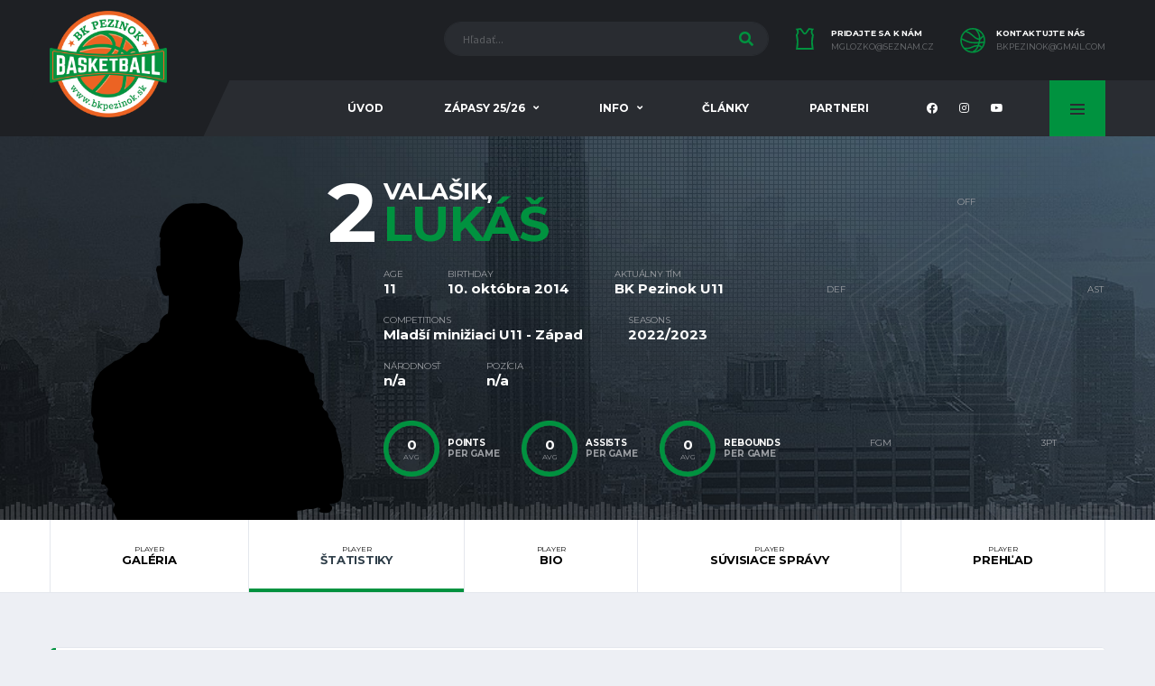

--- FILE ---
content_type: text/html; charset=UTF-8
request_url: https://www.bkpezinok.sk/player/valasik-lukas/stats/
body_size: 24387
content:
<!DOCTYPE html>
<html lang="sk-SK" xmlns:og="http://opengraphprotocol.org/schema/" xmlns:fb="http://www.facebook.com/2008/fbml">
<head>
<!-- Google tag (gtag.js) -->
<script async src="https://www.googletagmanager.com/gtag/js?id=G-PBXLZR2PFT"></script>
<script>
  window.dataLayer = window.dataLayer || [];
  function gtag(){dataLayer.push(arguments);}
  gtag('js', new Date());

  gtag('config', 'G-PBXLZR2PFT');
</script>
<meta charset="UTF-8">
<meta http-equiv="X-UA-Compatible" content="IE=edge">
<meta name="viewport" content="width=device-width, initial-scale=1, shrink-to-fit=no">
<link rel="profile" href="https://gmpg.org/xfn/11">

<title>VALAŠIK, Lukáš &#8211; Bkpezinok.sk</title>
<meta name='robots' content='max-image-preview:large' />
<link rel="preconnect" href="https://fonts.googleapis.com"><link rel="preconnect" href="https://fonts.gstatic.com" crossorigin><link rel='dns-prefetch' href='//static.addtoany.com' />
<link rel='dns-prefetch' href='//fonts.googleapis.com' />
<link rel="alternate" type="application/rss+xml" title="RSS kanál: Bkpezinok.sk &raquo;" href="https://www.bkpezinok.sk/feed/" />
<link rel="alternate" type="application/rss+xml" title="RSS kanál komentárov webu Bkpezinok.sk &raquo;" href="https://www.bkpezinok.sk/comments/feed/" />
<script>
window._wpemojiSettings = {"baseUrl":"https:\/\/s.w.org\/images\/core\/emoji\/14.0.0\/72x72\/","ext":".png","svgUrl":"https:\/\/s.w.org\/images\/core\/emoji\/14.0.0\/svg\/","svgExt":".svg","source":{"concatemoji":"https:\/\/www.bkpezinok.sk\/wp-includes\/js\/wp-emoji-release.min.js?ver=6.1"}};
/*! This file is auto-generated */
!function(e,a,t){var n,r,o,i=a.createElement("canvas"),p=i.getContext&&i.getContext("2d");function s(e,t){var a=String.fromCharCode,e=(p.clearRect(0,0,i.width,i.height),p.fillText(a.apply(this,e),0,0),i.toDataURL());return p.clearRect(0,0,i.width,i.height),p.fillText(a.apply(this,t),0,0),e===i.toDataURL()}function c(e){var t=a.createElement("script");t.src=e,t.defer=t.type="text/javascript",a.getElementsByTagName("head")[0].appendChild(t)}for(o=Array("flag","emoji"),t.supports={everything:!0,everythingExceptFlag:!0},r=0;r<o.length;r++)t.supports[o[r]]=function(e){if(p&&p.fillText)switch(p.textBaseline="top",p.font="600 32px Arial",e){case"flag":return s([127987,65039,8205,9895,65039],[127987,65039,8203,9895,65039])?!1:!s([55356,56826,55356,56819],[55356,56826,8203,55356,56819])&&!s([55356,57332,56128,56423,56128,56418,56128,56421,56128,56430,56128,56423,56128,56447],[55356,57332,8203,56128,56423,8203,56128,56418,8203,56128,56421,8203,56128,56430,8203,56128,56423,8203,56128,56447]);case"emoji":return!s([129777,127995,8205,129778,127999],[129777,127995,8203,129778,127999])}return!1}(o[r]),t.supports.everything=t.supports.everything&&t.supports[o[r]],"flag"!==o[r]&&(t.supports.everythingExceptFlag=t.supports.everythingExceptFlag&&t.supports[o[r]]);t.supports.everythingExceptFlag=t.supports.everythingExceptFlag&&!t.supports.flag,t.DOMReady=!1,t.readyCallback=function(){t.DOMReady=!0},t.supports.everything||(n=function(){t.readyCallback()},a.addEventListener?(a.addEventListener("DOMContentLoaded",n,!1),e.addEventListener("load",n,!1)):(e.attachEvent("onload",n),a.attachEvent("onreadystatechange",function(){"complete"===a.readyState&&t.readyCallback()})),(e=t.source||{}).concatemoji?c(e.concatemoji):e.wpemoji&&e.twemoji&&(c(e.twemoji),c(e.wpemoji)))}(window,document,window._wpemojiSettings);
</script>
<style>
img.wp-smiley,
img.emoji {
	display: inline !important;
	border: none !important;
	box-shadow: none !important;
	height: 1em !important;
	width: 1em !important;
	margin: 0 0.07em !important;
	vertical-align: -0.1em !important;
	background: none !important;
	padding: 0 !important;
}
</style>
	<link rel='stylesheet' id='sbi_styles-css' href='https://www.bkpezinok.sk/wp-content/plugins/instagram-feed/css/sbi-styles.min.css?ver=6.1' media='all' />
<link rel='stylesheet' id='wp-block-library-css' href='https://www.bkpezinok.sk/wp-includes/css/dist/block-library/style.min.css?ver=6.1' media='all' />
<link rel='stylesheet' id='classic-theme-styles-css' href='https://www.bkpezinok.sk/wp-includes/css/classic-themes.min.css?ver=1' media='all' />
<style id='global-styles-inline-css'>
body{--wp--preset--color--black: #000000;--wp--preset--color--cyan-bluish-gray: #abb8c3;--wp--preset--color--white: #ffffff;--wp--preset--color--pale-pink: #f78da7;--wp--preset--color--vivid-red: #cf2e2e;--wp--preset--color--luminous-vivid-orange: #ff6900;--wp--preset--color--luminous-vivid-amber: #fcb900;--wp--preset--color--light-green-cyan: #7bdcb5;--wp--preset--color--vivid-green-cyan: #00d084;--wp--preset--color--pale-cyan-blue: #8ed1fc;--wp--preset--color--vivid-cyan-blue: #0693e3;--wp--preset--color--vivid-purple: #9b51e0;--wp--preset--gradient--vivid-cyan-blue-to-vivid-purple: linear-gradient(135deg,rgba(6,147,227,1) 0%,rgb(155,81,224) 100%);--wp--preset--gradient--light-green-cyan-to-vivid-green-cyan: linear-gradient(135deg,rgb(122,220,180) 0%,rgb(0,208,130) 100%);--wp--preset--gradient--luminous-vivid-amber-to-luminous-vivid-orange: linear-gradient(135deg,rgba(252,185,0,1) 0%,rgba(255,105,0,1) 100%);--wp--preset--gradient--luminous-vivid-orange-to-vivid-red: linear-gradient(135deg,rgba(255,105,0,1) 0%,rgb(207,46,46) 100%);--wp--preset--gradient--very-light-gray-to-cyan-bluish-gray: linear-gradient(135deg,rgb(238,238,238) 0%,rgb(169,184,195) 100%);--wp--preset--gradient--cool-to-warm-spectrum: linear-gradient(135deg,rgb(74,234,220) 0%,rgb(151,120,209) 20%,rgb(207,42,186) 40%,rgb(238,44,130) 60%,rgb(251,105,98) 80%,rgb(254,248,76) 100%);--wp--preset--gradient--blush-light-purple: linear-gradient(135deg,rgb(255,206,236) 0%,rgb(152,150,240) 100%);--wp--preset--gradient--blush-bordeaux: linear-gradient(135deg,rgb(254,205,165) 0%,rgb(254,45,45) 50%,rgb(107,0,62) 100%);--wp--preset--gradient--luminous-dusk: linear-gradient(135deg,rgb(255,203,112) 0%,rgb(199,81,192) 50%,rgb(65,88,208) 100%);--wp--preset--gradient--pale-ocean: linear-gradient(135deg,rgb(255,245,203) 0%,rgb(182,227,212) 50%,rgb(51,167,181) 100%);--wp--preset--gradient--electric-grass: linear-gradient(135deg,rgb(202,248,128) 0%,rgb(113,206,126) 100%);--wp--preset--gradient--midnight: linear-gradient(135deg,rgb(2,3,129) 0%,rgb(40,116,252) 100%);--wp--preset--duotone--dark-grayscale: url('#wp-duotone-dark-grayscale');--wp--preset--duotone--grayscale: url('#wp-duotone-grayscale');--wp--preset--duotone--purple-yellow: url('#wp-duotone-purple-yellow');--wp--preset--duotone--blue-red: url('#wp-duotone-blue-red');--wp--preset--duotone--midnight: url('#wp-duotone-midnight');--wp--preset--duotone--magenta-yellow: url('#wp-duotone-magenta-yellow');--wp--preset--duotone--purple-green: url('#wp-duotone-purple-green');--wp--preset--duotone--blue-orange: url('#wp-duotone-blue-orange');--wp--preset--font-size--small: 13px;--wp--preset--font-size--medium: 20px;--wp--preset--font-size--large: 36px;--wp--preset--font-size--x-large: 42px;--wp--preset--spacing--20: 0.44rem;--wp--preset--spacing--30: 0.67rem;--wp--preset--spacing--40: 1rem;--wp--preset--spacing--50: 1.5rem;--wp--preset--spacing--60: 2.25rem;--wp--preset--spacing--70: 3.38rem;--wp--preset--spacing--80: 5.06rem;}:where(.is-layout-flex){gap: 0.5em;}body .is-layout-flow > .alignleft{float: left;margin-inline-start: 0;margin-inline-end: 2em;}body .is-layout-flow > .alignright{float: right;margin-inline-start: 2em;margin-inline-end: 0;}body .is-layout-flow > .aligncenter{margin-left: auto !important;margin-right: auto !important;}body .is-layout-constrained > .alignleft{float: left;margin-inline-start: 0;margin-inline-end: 2em;}body .is-layout-constrained > .alignright{float: right;margin-inline-start: 2em;margin-inline-end: 0;}body .is-layout-constrained > .aligncenter{margin-left: auto !important;margin-right: auto !important;}body .is-layout-constrained > :where(:not(.alignleft):not(.alignright):not(.alignfull)){max-width: var(--wp--style--global--content-size);margin-left: auto !important;margin-right: auto !important;}body .is-layout-constrained > .alignwide{max-width: var(--wp--style--global--wide-size);}body .is-layout-flex{display: flex;}body .is-layout-flex{flex-wrap: wrap;align-items: center;}body .is-layout-flex > *{margin: 0;}:where(.wp-block-columns.is-layout-flex){gap: 2em;}.has-black-color{color: var(--wp--preset--color--black) !important;}.has-cyan-bluish-gray-color{color: var(--wp--preset--color--cyan-bluish-gray) !important;}.has-white-color{color: var(--wp--preset--color--white) !important;}.has-pale-pink-color{color: var(--wp--preset--color--pale-pink) !important;}.has-vivid-red-color{color: var(--wp--preset--color--vivid-red) !important;}.has-luminous-vivid-orange-color{color: var(--wp--preset--color--luminous-vivid-orange) !important;}.has-luminous-vivid-amber-color{color: var(--wp--preset--color--luminous-vivid-amber) !important;}.has-light-green-cyan-color{color: var(--wp--preset--color--light-green-cyan) !important;}.has-vivid-green-cyan-color{color: var(--wp--preset--color--vivid-green-cyan) !important;}.has-pale-cyan-blue-color{color: var(--wp--preset--color--pale-cyan-blue) !important;}.has-vivid-cyan-blue-color{color: var(--wp--preset--color--vivid-cyan-blue) !important;}.has-vivid-purple-color{color: var(--wp--preset--color--vivid-purple) !important;}.has-black-background-color{background-color: var(--wp--preset--color--black) !important;}.has-cyan-bluish-gray-background-color{background-color: var(--wp--preset--color--cyan-bluish-gray) !important;}.has-white-background-color{background-color: var(--wp--preset--color--white) !important;}.has-pale-pink-background-color{background-color: var(--wp--preset--color--pale-pink) !important;}.has-vivid-red-background-color{background-color: var(--wp--preset--color--vivid-red) !important;}.has-luminous-vivid-orange-background-color{background-color: var(--wp--preset--color--luminous-vivid-orange) !important;}.has-luminous-vivid-amber-background-color{background-color: var(--wp--preset--color--luminous-vivid-amber) !important;}.has-light-green-cyan-background-color{background-color: var(--wp--preset--color--light-green-cyan) !important;}.has-vivid-green-cyan-background-color{background-color: var(--wp--preset--color--vivid-green-cyan) !important;}.has-pale-cyan-blue-background-color{background-color: var(--wp--preset--color--pale-cyan-blue) !important;}.has-vivid-cyan-blue-background-color{background-color: var(--wp--preset--color--vivid-cyan-blue) !important;}.has-vivid-purple-background-color{background-color: var(--wp--preset--color--vivid-purple) !important;}.has-black-border-color{border-color: var(--wp--preset--color--black) !important;}.has-cyan-bluish-gray-border-color{border-color: var(--wp--preset--color--cyan-bluish-gray) !important;}.has-white-border-color{border-color: var(--wp--preset--color--white) !important;}.has-pale-pink-border-color{border-color: var(--wp--preset--color--pale-pink) !important;}.has-vivid-red-border-color{border-color: var(--wp--preset--color--vivid-red) !important;}.has-luminous-vivid-orange-border-color{border-color: var(--wp--preset--color--luminous-vivid-orange) !important;}.has-luminous-vivid-amber-border-color{border-color: var(--wp--preset--color--luminous-vivid-amber) !important;}.has-light-green-cyan-border-color{border-color: var(--wp--preset--color--light-green-cyan) !important;}.has-vivid-green-cyan-border-color{border-color: var(--wp--preset--color--vivid-green-cyan) !important;}.has-pale-cyan-blue-border-color{border-color: var(--wp--preset--color--pale-cyan-blue) !important;}.has-vivid-cyan-blue-border-color{border-color: var(--wp--preset--color--vivid-cyan-blue) !important;}.has-vivid-purple-border-color{border-color: var(--wp--preset--color--vivid-purple) !important;}.has-vivid-cyan-blue-to-vivid-purple-gradient-background{background: var(--wp--preset--gradient--vivid-cyan-blue-to-vivid-purple) !important;}.has-light-green-cyan-to-vivid-green-cyan-gradient-background{background: var(--wp--preset--gradient--light-green-cyan-to-vivid-green-cyan) !important;}.has-luminous-vivid-amber-to-luminous-vivid-orange-gradient-background{background: var(--wp--preset--gradient--luminous-vivid-amber-to-luminous-vivid-orange) !important;}.has-luminous-vivid-orange-to-vivid-red-gradient-background{background: var(--wp--preset--gradient--luminous-vivid-orange-to-vivid-red) !important;}.has-very-light-gray-to-cyan-bluish-gray-gradient-background{background: var(--wp--preset--gradient--very-light-gray-to-cyan-bluish-gray) !important;}.has-cool-to-warm-spectrum-gradient-background{background: var(--wp--preset--gradient--cool-to-warm-spectrum) !important;}.has-blush-light-purple-gradient-background{background: var(--wp--preset--gradient--blush-light-purple) !important;}.has-blush-bordeaux-gradient-background{background: var(--wp--preset--gradient--blush-bordeaux) !important;}.has-luminous-dusk-gradient-background{background: var(--wp--preset--gradient--luminous-dusk) !important;}.has-pale-ocean-gradient-background{background: var(--wp--preset--gradient--pale-ocean) !important;}.has-electric-grass-gradient-background{background: var(--wp--preset--gradient--electric-grass) !important;}.has-midnight-gradient-background{background: var(--wp--preset--gradient--midnight) !important;}.has-small-font-size{font-size: var(--wp--preset--font-size--small) !important;}.has-medium-font-size{font-size: var(--wp--preset--font-size--medium) !important;}.has-large-font-size{font-size: var(--wp--preset--font-size--large) !important;}.has-x-large-font-size{font-size: var(--wp--preset--font-size--x-large) !important;}
.wp-block-navigation a:where(:not(.wp-element-button)){color: inherit;}
:where(.wp-block-columns.is-layout-flex){gap: 2em;}
.wp-block-pullquote{font-size: 1.5em;line-height: 1.6;}
</style>
<style id='extendify-gutenberg-patterns-and-templates-utilities-inline-css'>
.ext-absolute {
  position: absolute !important;
}

.ext-relative {
  position: relative !important;
}

.ext-top-base {
  top: var(--wp--style--block-gap, 1.75rem) !important;
}

.ext-top-lg {
  top: var(--extendify--spacing--large, 3rem) !important;
}

.ext--top-base {
  top: calc(var(--wp--style--block-gap, 1.75rem) * -1) !important;
}

.ext--top-lg {
  top: calc(var(--extendify--spacing--large, 3rem) * -1) !important;
}

.ext-right-base {
  right: var(--wp--style--block-gap, 1.75rem) !important;
}

.ext-right-lg {
  right: var(--extendify--spacing--large, 3rem) !important;
}

.ext--right-base {
  right: calc(var(--wp--style--block-gap, 1.75rem) * -1) !important;
}

.ext--right-lg {
  right: calc(var(--extendify--spacing--large, 3rem) * -1) !important;
}

.ext-bottom-base {
  bottom: var(--wp--style--block-gap, 1.75rem) !important;
}

.ext-bottom-lg {
  bottom: var(--extendify--spacing--large, 3rem) !important;
}

.ext--bottom-base {
  bottom: calc(var(--wp--style--block-gap, 1.75rem) * -1) !important;
}

.ext--bottom-lg {
  bottom: calc(var(--extendify--spacing--large, 3rem) * -1) !important;
}

.ext-left-base {
  left: var(--wp--style--block-gap, 1.75rem) !important;
}

.ext-left-lg {
  left: var(--extendify--spacing--large, 3rem) !important;
}

.ext--left-base {
  left: calc(var(--wp--style--block-gap, 1.75rem) * -1) !important;
}

.ext--left-lg {
  left: calc(var(--extendify--spacing--large, 3rem) * -1) !important;
}

.ext-order-1 {
  order: 1 !important;
}

.ext-order-2 {
  order: 2 !important;
}

.ext-col-auto {
  grid-column: auto !important;
}

.ext-col-span-1 {
  grid-column: span 1 / span 1 !important;
}

.ext-col-span-2 {
  grid-column: span 2 / span 2 !important;
}

.ext-col-span-3 {
  grid-column: span 3 / span 3 !important;
}

.ext-col-span-4 {
  grid-column: span 4 / span 4 !important;
}

.ext-col-span-5 {
  grid-column: span 5 / span 5 !important;
}

.ext-col-span-6 {
  grid-column: span 6 / span 6 !important;
}

.ext-col-span-7 {
  grid-column: span 7 / span 7 !important;
}

.ext-col-span-8 {
  grid-column: span 8 / span 8 !important;
}

.ext-col-span-9 {
  grid-column: span 9 / span 9 !important;
}

.ext-col-span-10 {
  grid-column: span 10 / span 10 !important;
}

.ext-col-span-11 {
  grid-column: span 11 / span 11 !important;
}

.ext-col-span-12 {
  grid-column: span 12 / span 12 !important;
}

.ext-col-span-full {
  grid-column: 1 / -1 !important;
}

.ext-col-start-1 {
  grid-column-start: 1 !important;
}

.ext-col-start-2 {
  grid-column-start: 2 !important;
}

.ext-col-start-3 {
  grid-column-start: 3 !important;
}

.ext-col-start-4 {
  grid-column-start: 4 !important;
}

.ext-col-start-5 {
  grid-column-start: 5 !important;
}

.ext-col-start-6 {
  grid-column-start: 6 !important;
}

.ext-col-start-7 {
  grid-column-start: 7 !important;
}

.ext-col-start-8 {
  grid-column-start: 8 !important;
}

.ext-col-start-9 {
  grid-column-start: 9 !important;
}

.ext-col-start-10 {
  grid-column-start: 10 !important;
}

.ext-col-start-11 {
  grid-column-start: 11 !important;
}

.ext-col-start-12 {
  grid-column-start: 12 !important;
}

.ext-col-start-13 {
  grid-column-start: 13 !important;
}

.ext-col-start-auto {
  grid-column-start: auto !important;
}

.ext-col-end-1 {
  grid-column-end: 1 !important;
}

.ext-col-end-2 {
  grid-column-end: 2 !important;
}

.ext-col-end-3 {
  grid-column-end: 3 !important;
}

.ext-col-end-4 {
  grid-column-end: 4 !important;
}

.ext-col-end-5 {
  grid-column-end: 5 !important;
}

.ext-col-end-6 {
  grid-column-end: 6 !important;
}

.ext-col-end-7 {
  grid-column-end: 7 !important;
}

.ext-col-end-8 {
  grid-column-end: 8 !important;
}

.ext-col-end-9 {
  grid-column-end: 9 !important;
}

.ext-col-end-10 {
  grid-column-end: 10 !important;
}

.ext-col-end-11 {
  grid-column-end: 11 !important;
}

.ext-col-end-12 {
  grid-column-end: 12 !important;
}

.ext-col-end-13 {
  grid-column-end: 13 !important;
}

.ext-col-end-auto {
  grid-column-end: auto !important;
}

.ext-row-auto {
  grid-row: auto !important;
}

.ext-row-span-1 {
  grid-row: span 1 / span 1 !important;
}

.ext-row-span-2 {
  grid-row: span 2 / span 2 !important;
}

.ext-row-span-3 {
  grid-row: span 3 / span 3 !important;
}

.ext-row-span-4 {
  grid-row: span 4 / span 4 !important;
}

.ext-row-span-5 {
  grid-row: span 5 / span 5 !important;
}

.ext-row-span-6 {
  grid-row: span 6 / span 6 !important;
}

.ext-row-span-full {
  grid-row: 1 / -1 !important;
}

.ext-row-start-1 {
  grid-row-start: 1 !important;
}

.ext-row-start-2 {
  grid-row-start: 2 !important;
}

.ext-row-start-3 {
  grid-row-start: 3 !important;
}

.ext-row-start-4 {
  grid-row-start: 4 !important;
}

.ext-row-start-5 {
  grid-row-start: 5 !important;
}

.ext-row-start-6 {
  grid-row-start: 6 !important;
}

.ext-row-start-7 {
  grid-row-start: 7 !important;
}

.ext-row-start-auto {
  grid-row-start: auto !important;
}

.ext-row-end-1 {
  grid-row-end: 1 !important;
}

.ext-row-end-2 {
  grid-row-end: 2 !important;
}

.ext-row-end-3 {
  grid-row-end: 3 !important;
}

.ext-row-end-4 {
  grid-row-end: 4 !important;
}

.ext-row-end-5 {
  grid-row-end: 5 !important;
}

.ext-row-end-6 {
  grid-row-end: 6 !important;
}

.ext-row-end-7 {
  grid-row-end: 7 !important;
}

.ext-row-end-auto {
  grid-row-end: auto !important;
}

.ext-m-0:not([style*="margin"]) {
  margin: 0 !important;
}

.ext-m-auto:not([style*="margin"]) {
  margin: auto !important;
}

.ext-m-base:not([style*="margin"]) {
  margin: var(--wp--style--block-gap, 1.75rem) !important;
}

.ext-m-lg:not([style*="margin"]) {
  margin: var(--extendify--spacing--large, 3rem) !important;
}

.ext--m-base:not([style*="margin"]) {
  margin: calc(var(--wp--style--block-gap, 1.75rem) * -1) !important;
}

.ext--m-lg:not([style*="margin"]) {
  margin: calc(var(--extendify--spacing--large, 3rem) * -1) !important;
}

.ext-mx-0:not([style*="margin"]) {
  margin-left: 0 !important;
  margin-right: 0 !important;
}

.ext-mx-auto:not([style*="margin"]) {
  margin-left: auto !important;
  margin-right: auto !important;
}

.ext-mx-base:not([style*="margin"]) {
  margin-left: var(--wp--style--block-gap, 1.75rem) !important;
  margin-right: var(--wp--style--block-gap, 1.75rem) !important;
}

.ext-mx-lg:not([style*="margin"]) {
  margin-left: var(--extendify--spacing--large, 3rem) !important;
  margin-right: var(--extendify--spacing--large, 3rem) !important;
}

.ext--mx-base:not([style*="margin"]) {
  margin-left: calc(var(--wp--style--block-gap, 1.75rem) * -1) !important;
  margin-right: calc(var(--wp--style--block-gap, 1.75rem) * -1) !important;
}

.ext--mx-lg:not([style*="margin"]) {
  margin-left: calc(var(--extendify--spacing--large, 3rem) * -1) !important;
  margin-right: calc(var(--extendify--spacing--large, 3rem) * -1) !important;
}

.ext-my-0:not([style*="margin"]) {
  margin-top: 0 !important;
  margin-bottom: 0 !important;
}

.ext-my-auto:not([style*="margin"]) {
  margin-top: auto !important;
  margin-bottom: auto !important;
}

.ext-my-base:not([style*="margin"]) {
  margin-top: var(--wp--style--block-gap, 1.75rem) !important;
  margin-bottom: var(--wp--style--block-gap, 1.75rem) !important;
}

.ext-my-lg:not([style*="margin"]) {
  margin-top: var(--extendify--spacing--large, 3rem) !important;
  margin-bottom: var(--extendify--spacing--large, 3rem) !important;
}

.ext--my-base:not([style*="margin"]) {
  margin-top: calc(var(--wp--style--block-gap, 1.75rem) * -1) !important;
  margin-bottom: calc(var(--wp--style--block-gap, 1.75rem) * -1) !important;
}

.ext--my-lg:not([style*="margin"]) {
  margin-top: calc(var(--extendify--spacing--large, 3rem) * -1) !important;
  margin-bottom: calc(var(--extendify--spacing--large, 3rem) * -1) !important;
}

.ext-mt-0:not([style*="margin"]) {
  margin-top: 0 !important;
}

.ext-mt-auto:not([style*="margin"]) {
  margin-top: auto !important;
}

.ext-mt-base:not([style*="margin"]) {
  margin-top: var(--wp--style--block-gap, 1.75rem) !important;
}

.ext-mt-lg:not([style*="margin"]) {
  margin-top: var(--extendify--spacing--large, 3rem) !important;
}

.ext--mt-base:not([style*="margin"]) {
  margin-top: calc(var(--wp--style--block-gap, 1.75rem) * -1) !important;
}

.ext--mt-lg:not([style*="margin"]) {
  margin-top: calc(var(--extendify--spacing--large, 3rem) * -1) !important;
}

.ext-mr-0:not([style*="margin"]) {
  margin-right: 0 !important;
}

.ext-mr-auto:not([style*="margin"]) {
  margin-right: auto !important;
}

.ext-mr-base:not([style*="margin"]) {
  margin-right: var(--wp--style--block-gap, 1.75rem) !important;
}

.ext-mr-lg:not([style*="margin"]) {
  margin-right: var(--extendify--spacing--large, 3rem) !important;
}

.ext--mr-base:not([style*="margin"]) {
  margin-right: calc(var(--wp--style--block-gap, 1.75rem) * -1) !important;
}

.ext--mr-lg:not([style*="margin"]) {
  margin-right: calc(var(--extendify--spacing--large, 3rem) * -1) !important;
}

.ext-mb-0:not([style*="margin"]) {
  margin-bottom: 0 !important;
}

.ext-mb-auto:not([style*="margin"]) {
  margin-bottom: auto !important;
}

.ext-mb-base:not([style*="margin"]) {
  margin-bottom: var(--wp--style--block-gap, 1.75rem) !important;
}

.ext-mb-lg:not([style*="margin"]) {
  margin-bottom: var(--extendify--spacing--large, 3rem) !important;
}

.ext--mb-base:not([style*="margin"]) {
  margin-bottom: calc(var(--wp--style--block-gap, 1.75rem) * -1) !important;
}

.ext--mb-lg:not([style*="margin"]) {
  margin-bottom: calc(var(--extendify--spacing--large, 3rem) * -1) !important;
}

.ext-ml-0:not([style*="margin"]) {
  margin-left: 0 !important;
}

.ext-ml-auto:not([style*="margin"]) {
  margin-left: auto !important;
}

.ext-ml-base:not([style*="margin"]) {
  margin-left: var(--wp--style--block-gap, 1.75rem) !important;
}

.ext-ml-lg:not([style*="margin"]) {
  margin-left: var(--extendify--spacing--large, 3rem) !important;
}

.ext--ml-base:not([style*="margin"]) {
  margin-left: calc(var(--wp--style--block-gap, 1.75rem) * -1) !important;
}

.ext--ml-lg:not([style*="margin"]) {
  margin-left: calc(var(--extendify--spacing--large, 3rem) * -1) !important;
}

.ext-block {
  display: block !important;
}

.ext-inline-block {
  display: inline-block !important;
}

.ext-inline {
  display: inline !important;
}

.ext-flex {
  display: flex !important;
}

.ext-inline-flex {
  display: inline-flex !important;
}

.ext-grid {
  display: grid !important;
}

.ext-inline-grid {
  display: inline-grid !important;
}

.ext-hidden {
  display: none !important;
}

.ext-w-auto {
  width: auto !important;
}

.ext-w-full {
  width: 100% !important;
}

.ext-max-w-full {
  max-width: 100% !important;
}

.ext-flex-1 {
  flex: 1 1 0% !important;
}

.ext-flex-auto {
  flex: 1 1 auto !important;
}

.ext-flex-initial {
  flex: 0 1 auto !important;
}

.ext-flex-none {
  flex: none !important;
}

.ext-flex-shrink-0 {
  flex-shrink: 0 !important;
}

.ext-flex-shrink {
  flex-shrink: 1 !important;
}

.ext-flex-grow-0 {
  flex-grow: 0 !important;
}

.ext-flex-grow {
  flex-grow: 1 !important;
}

.ext-list-none {
  list-style-type: none !important;
}

.ext-grid-cols-1 {
  grid-template-columns: repeat(1, minmax(0, 1fr)) !important;
}

.ext-grid-cols-2 {
  grid-template-columns: repeat(2, minmax(0, 1fr)) !important;
}

.ext-grid-cols-3 {
  grid-template-columns: repeat(3, minmax(0, 1fr)) !important;
}

.ext-grid-cols-4 {
  grid-template-columns: repeat(4, minmax(0, 1fr)) !important;
}

.ext-grid-cols-5 {
  grid-template-columns: repeat(5, minmax(0, 1fr)) !important;
}

.ext-grid-cols-6 {
  grid-template-columns: repeat(6, minmax(0, 1fr)) !important;
}

.ext-grid-cols-7 {
  grid-template-columns: repeat(7, minmax(0, 1fr)) !important;
}

.ext-grid-cols-8 {
  grid-template-columns: repeat(8, minmax(0, 1fr)) !important;
}

.ext-grid-cols-9 {
  grid-template-columns: repeat(9, minmax(0, 1fr)) !important;
}

.ext-grid-cols-10 {
  grid-template-columns: repeat(10, minmax(0, 1fr)) !important;
}

.ext-grid-cols-11 {
  grid-template-columns: repeat(11, minmax(0, 1fr)) !important;
}

.ext-grid-cols-12 {
  grid-template-columns: repeat(12, minmax(0, 1fr)) !important;
}

.ext-grid-cols-none {
  grid-template-columns: none !important;
}

.ext-grid-rows-1 {
  grid-template-rows: repeat(1, minmax(0, 1fr)) !important;
}

.ext-grid-rows-2 {
  grid-template-rows: repeat(2, minmax(0, 1fr)) !important;
}

.ext-grid-rows-3 {
  grid-template-rows: repeat(3, minmax(0, 1fr)) !important;
}

.ext-grid-rows-4 {
  grid-template-rows: repeat(4, minmax(0, 1fr)) !important;
}

.ext-grid-rows-5 {
  grid-template-rows: repeat(5, minmax(0, 1fr)) !important;
}

.ext-grid-rows-6 {
  grid-template-rows: repeat(6, minmax(0, 1fr)) !important;
}

.ext-grid-rows-none {
  grid-template-rows: none !important;
}

.ext-flex-row {
  flex-direction: row !important;
}

.ext-flex-row-reverse {
  flex-direction: row-reverse !important;
}

.ext-flex-col {
  flex-direction: column !important;
}

.ext-flex-col-reverse {
  flex-direction: column-reverse !important;
}

.ext-flex-wrap {
  flex-wrap: wrap !important;
}

.ext-flex-wrap-reverse {
  flex-wrap: wrap-reverse !important;
}

.ext-flex-nowrap {
  flex-wrap: nowrap !important;
}

.ext-items-start {
  align-items: flex-start !important;
}

.ext-items-end {
  align-items: flex-end !important;
}

.ext-items-center {
  align-items: center !important;
}

.ext-items-baseline {
  align-items: baseline !important;
}

.ext-items-stretch {
  align-items: stretch !important;
}

.ext-justify-start {
  justify-content: flex-start !important;
}

.ext-justify-end {
  justify-content: flex-end !important;
}

.ext-justify-center {
  justify-content: center !important;
}

.ext-justify-between {
  justify-content: space-between !important;
}

.ext-justify-around {
  justify-content: space-around !important;
}

.ext-justify-evenly {
  justify-content: space-evenly !important;
}

.ext-justify-items-start {
  justify-items: start !important;
}

.ext-justify-items-end {
  justify-items: end !important;
}

.ext-justify-items-center {
  justify-items: center !important;
}

.ext-justify-items-stretch {
  justify-items: stretch !important;
}

.ext-gap-0 {
  gap: 0 !important;
}

.ext-gap-base {
  gap: var(--wp--style--block-gap, 1.75rem) !important;
}

.ext-gap-lg {
  gap: var(--extendify--spacing--large, 3rem) !important;
}

.ext-gap-x-0 {
  -moz-column-gap: 0 !important;
       column-gap: 0 !important;
}

.ext-gap-x-base {
  -moz-column-gap: var(--wp--style--block-gap, 1.75rem) !important;
       column-gap: var(--wp--style--block-gap, 1.75rem) !important;
}

.ext-gap-x-lg {
  -moz-column-gap: var(--extendify--spacing--large, 3rem) !important;
       column-gap: var(--extendify--spacing--large, 3rem) !important;
}

.ext-gap-y-0 {
  row-gap: 0 !important;
}

.ext-gap-y-base {
  row-gap: var(--wp--style--block-gap, 1.75rem) !important;
}

.ext-gap-y-lg {
  row-gap: var(--extendify--spacing--large, 3rem) !important;
}

.ext-justify-self-auto {
  justify-self: auto !important;
}

.ext-justify-self-start {
  justify-self: start !important;
}

.ext-justify-self-end {
  justify-self: end !important;
}

.ext-justify-self-center {
  justify-self: center !important;
}

.ext-justify-self-stretch {
  justify-self: stretch !important;
}

.ext-rounded-none {
  border-radius: 0px !important;
}

.ext-rounded-full {
  border-radius: 9999px !important;
}

.ext-rounded-t-none {
  border-top-left-radius: 0px !important;
  border-top-right-radius: 0px !important;
}

.ext-rounded-t-full {
  border-top-left-radius: 9999px !important;
  border-top-right-radius: 9999px !important;
}

.ext-rounded-r-none {
  border-top-right-radius: 0px !important;
  border-bottom-right-radius: 0px !important;
}

.ext-rounded-r-full {
  border-top-right-radius: 9999px !important;
  border-bottom-right-radius: 9999px !important;
}

.ext-rounded-b-none {
  border-bottom-right-radius: 0px !important;
  border-bottom-left-radius: 0px !important;
}

.ext-rounded-b-full {
  border-bottom-right-radius: 9999px !important;
  border-bottom-left-radius: 9999px !important;
}

.ext-rounded-l-none {
  border-top-left-radius: 0px !important;
  border-bottom-left-radius: 0px !important;
}

.ext-rounded-l-full {
  border-top-left-radius: 9999px !important;
  border-bottom-left-radius: 9999px !important;
}

.ext-rounded-tl-none {
  border-top-left-radius: 0px !important;
}

.ext-rounded-tl-full {
  border-top-left-radius: 9999px !important;
}

.ext-rounded-tr-none {
  border-top-right-radius: 0px !important;
}

.ext-rounded-tr-full {
  border-top-right-radius: 9999px !important;
}

.ext-rounded-br-none {
  border-bottom-right-radius: 0px !important;
}

.ext-rounded-br-full {
  border-bottom-right-radius: 9999px !important;
}

.ext-rounded-bl-none {
  border-bottom-left-radius: 0px !important;
}

.ext-rounded-bl-full {
  border-bottom-left-radius: 9999px !important;
}

.ext-border-0 {
  border-width: 0px !important;
}

.ext-border-t-0 {
  border-top-width: 0px !important;
}

.ext-border-r-0 {
  border-right-width: 0px !important;
}

.ext-border-b-0 {
  border-bottom-width: 0px !important;
}

.ext-border-l-0 {
  border-left-width: 0px !important;
}

.ext-p-0:not([style*="padding"]) {
  padding: 0 !important;
}

.ext-p-base:not([style*="padding"]) {
  padding: var(--wp--style--block-gap, 1.75rem) !important;
}

.ext-p-lg:not([style*="padding"]) {
  padding: var(--extendify--spacing--large, 3rem) !important;
}

.ext-px-0:not([style*="padding"]) {
  padding-left: 0 !important;
  padding-right: 0 !important;
}

.ext-px-base:not([style*="padding"]) {
  padding-left: var(--wp--style--block-gap, 1.75rem) !important;
  padding-right: var(--wp--style--block-gap, 1.75rem) !important;
}

.ext-px-lg:not([style*="padding"]) {
  padding-left: var(--extendify--spacing--large, 3rem) !important;
  padding-right: var(--extendify--spacing--large, 3rem) !important;
}

.ext-py-0:not([style*="padding"]) {
  padding-top: 0 !important;
  padding-bottom: 0 !important;
}

.ext-py-base:not([style*="padding"]) {
  padding-top: var(--wp--style--block-gap, 1.75rem) !important;
  padding-bottom: var(--wp--style--block-gap, 1.75rem) !important;
}

.ext-py-lg:not([style*="padding"]) {
  padding-top: var(--extendify--spacing--large, 3rem) !important;
  padding-bottom: var(--extendify--spacing--large, 3rem) !important;
}

.ext-pt-0:not([style*="padding"]) {
  padding-top: 0 !important;
}

.ext-pt-base:not([style*="padding"]) {
  padding-top: var(--wp--style--block-gap, 1.75rem) !important;
}

.ext-pt-lg:not([style*="padding"]) {
  padding-top: var(--extendify--spacing--large, 3rem) !important;
}

.ext-pr-0:not([style*="padding"]) {
  padding-right: 0 !important;
}

.ext-pr-base:not([style*="padding"]) {
  padding-right: var(--wp--style--block-gap, 1.75rem) !important;
}

.ext-pr-lg:not([style*="padding"]) {
  padding-right: var(--extendify--spacing--large, 3rem) !important;
}

.ext-pb-0:not([style*="padding"]) {
  padding-bottom: 0 !important;
}

.ext-pb-base:not([style*="padding"]) {
  padding-bottom: var(--wp--style--block-gap, 1.75rem) !important;
}

.ext-pb-lg:not([style*="padding"]) {
  padding-bottom: var(--extendify--spacing--large, 3rem) !important;
}

.ext-pl-0:not([style*="padding"]) {
  padding-left: 0 !important;
}

.ext-pl-base:not([style*="padding"]) {
  padding-left: var(--wp--style--block-gap, 1.75rem) !important;
}

.ext-pl-lg:not([style*="padding"]) {
  padding-left: var(--extendify--spacing--large, 3rem) !important;
}

.ext-text-left {
  text-align: left !important;
}

.ext-text-center {
  text-align: center !important;
}

.ext-text-right {
  text-align: right !important;
}

.ext-leading-none {
  line-height: 1 !important;
}

.ext-leading-tight {
  line-height: 1.25 !important;
}

.ext-leading-snug {
  line-height: 1.375 !important;
}

.ext-leading-normal {
  line-height: 1.5 !important;
}

.ext-leading-relaxed {
  line-height: 1.625 !important;
}

.ext-leading-loose {
  line-height: 2 !important;
}

.ext-aspect-square img {
  aspect-ratio: 1 / 1 !important;
  -o-object-fit: cover !important;
     object-fit: cover !important;
}

.ext-aspect-landscape img {
  aspect-ratio: 4 / 3 !important;
  -o-object-fit: cover !important;
     object-fit: cover !important;
}

.ext-aspect-landscape-wide img {
  aspect-ratio: 16 / 9 !important;
  -o-object-fit: cover !important;
     object-fit: cover !important;
}

.ext-aspect-portrait img {
  aspect-ratio: 3 / 4 !important;
  -o-object-fit: cover !important;
     object-fit: cover !important;
}

.ext-aspect-square .components-resizable-box__container,
.ext-aspect-landscape .components-resizable-box__container,
.ext-aspect-landscape-wide .components-resizable-box__container,
.ext-aspect-portrait .components-resizable-box__container {
  height: auto !important;
}

.clip-path--rhombus img {
  -webkit-clip-path: polygon(15% 6%, 80% 29%, 84% 93%, 23% 69%) !important;
          clip-path: polygon(15% 6%, 80% 29%, 84% 93%, 23% 69%) !important;
}

.clip-path--diamond img {
  -webkit-clip-path: polygon(5% 29%, 60% 2%, 91% 64%, 36% 89%) !important;
          clip-path: polygon(5% 29%, 60% 2%, 91% 64%, 36% 89%) !important;
}

.clip-path--rhombus-alt img {
  -webkit-clip-path: polygon(14% 9%, 85% 24%, 91% 89%, 19% 76%) !important;
          clip-path: polygon(14% 9%, 85% 24%, 91% 89%, 19% 76%) !important;
}

/*
The .ext utility is a top-level class that we use to target contents within our patterns.
We use it here to ensure columns blocks display well across themes.
*/

.wp-block-columns[class*="fullwidth-cols"] {
  /* no suggestion */
  margin-bottom: unset !important;
}

.wp-block-column.editor\:pointer-events-none {
  /* no suggestion */
  margin-top: 0 !important;
  margin-bottom: 0 !important;
}

.is-root-container.block-editor-block-list__layout
    > [data-align="full"]:not(:first-of-type)
    > .wp-block-column.editor\:pointer-events-none,
.is-root-container.block-editor-block-list__layout
    > [data-align="wide"]
    > .wp-block-column.editor\:pointer-events-none {
  /* no suggestion */
  margin-top: calc(-1 * var(--wp--style--block-gap, 28px)) !important;
}

.is-root-container.block-editor-block-list__layout
    > [data-align="full"]:not(:first-of-type)
    > .ext-my-0,
.is-root-container.block-editor-block-list__layout
    > [data-align="wide"]
    > .ext-my-0:not([style*="margin"]) {
  /* no suggestion */
  margin-top: calc(-1 * var(--wp--style--block-gap, 28px)) !important;
}

/* Some popular themes use padding instead of core margin for columns; remove it */

.ext .wp-block-columns .wp-block-column[style*="padding"] {
  /* no suggestion */
  padding-left: 0 !important;
  padding-right: 0 !important;
}

/* Some popular themes add double spacing between columns; remove it */

.ext
    .wp-block-columns
    + .wp-block-columns:not([class*="mt-"]):not([class*="my-"]):not([style*="margin"]) {
  /* no suggestion */
  margin-top: 0 !important;
}

[class*="fullwidth-cols"] .wp-block-column:first-child,
[class*="fullwidth-cols"] .wp-block-group:first-child {
  /* no suggestion */
}

[class*="fullwidth-cols"] .wp-block-column:first-child, [class*="fullwidth-cols"] .wp-block-group:first-child {
  margin-top: 0 !important;
}

[class*="fullwidth-cols"] .wp-block-column:last-child,
[class*="fullwidth-cols"] .wp-block-group:last-child {
  /* no suggestion */
}

[class*="fullwidth-cols"] .wp-block-column:last-child, [class*="fullwidth-cols"] .wp-block-group:last-child {
  margin-bottom: 0 !important;
}

[class*="fullwidth-cols"] .wp-block-column:first-child > * {
  /* no suggestion */
  margin-top: 0 !important;
}

[class*="fullwidth-cols"] .wp-block-column > *:first-child {
  /* no suggestion */
  margin-top: 0 !important;
}

[class*="fullwidth-cols"] .wp-block-column > *:last-child {
  /* no suggestion */
  margin-bottom: 0 !important;
}

.ext .is-not-stacked-on-mobile .wp-block-column {
  /* no suggestion */
  margin-bottom: 0 !important;
}

/* Add base margin bottom to all columns */

.wp-block-columns[class*="fullwidth-cols"]:not(.is-not-stacked-on-mobile)
    > .wp-block-column:not(:last-child) {
  /* no suggestion */
  margin-bottom: var(--wp--style--block-gap, 1.75rem) !important;
}

@media (min-width: 782px) {
  .wp-block-columns[class*="fullwidth-cols"]:not(.is-not-stacked-on-mobile)
        > .wp-block-column:not(:last-child) {
    /* no suggestion */
    margin-bottom: 0 !important;
  }
}

/* Remove margin bottom from "not-stacked" columns */

.wp-block-columns[class*="fullwidth-cols"].is-not-stacked-on-mobile
    > .wp-block-column {
  /* no suggestion */
  margin-bottom: 0 !important;
}

@media (min-width: 600px) and (max-width: 781px) {
  .wp-block-columns[class*="fullwidth-cols"]:not(.is-not-stacked-on-mobile)
        > .wp-block-column:nth-child(even) {
    /* no suggestion */
    margin-left: var(--wp--style--block-gap, 2em) !important;
  }
}

/*
    The `tablet:fullwidth-cols` and `desktop:fullwidth-cols` utilities are used
    to counter the core/columns responsive for at our breakpoints.
*/

@media (max-width: 781px) {
  .tablet\:fullwidth-cols.wp-block-columns:not(.is-not-stacked-on-mobile) {
    flex-wrap: wrap !important;
  }

  .tablet\:fullwidth-cols.wp-block-columns:not(.is-not-stacked-on-mobile)
        > .wp-block-column {
    margin-left: 0 !important;
  }

  .tablet\:fullwidth-cols.wp-block-columns:not(.is-not-stacked-on-mobile)
        > .wp-block-column:not([style*="margin"]) {
    /* no suggestion */
    margin-left: 0 !important;
  }

  .tablet\:fullwidth-cols.wp-block-columns:not(.is-not-stacked-on-mobile)
        > .wp-block-column {
    flex-basis: 100% !important; /* Required to negate core/columns flex-basis */
  }
}

@media (max-width: 1079px) {
  .desktop\:fullwidth-cols.wp-block-columns:not(.is-not-stacked-on-mobile) {
    flex-wrap: wrap !important;
  }

  .desktop\:fullwidth-cols.wp-block-columns:not(.is-not-stacked-on-mobile)
        > .wp-block-column {
    margin-left: 0 !important;
  }

  .desktop\:fullwidth-cols.wp-block-columns:not(.is-not-stacked-on-mobile)
        > .wp-block-column:not([style*="margin"]) {
    /* no suggestion */
    margin-left: 0 !important;
  }

  .desktop\:fullwidth-cols.wp-block-columns:not(.is-not-stacked-on-mobile)
        > .wp-block-column {
    flex-basis: 100% !important; /* Required to negate core/columns flex-basis */
  }

  .desktop\:fullwidth-cols.wp-block-columns:not(.is-not-stacked-on-mobile)
        > .wp-block-column:not(:last-child) {
    margin-bottom: var(--wp--style--block-gap, 1.75rem) !important;
  }
}

.direction-rtl {
  direction: rtl !important;
}

.direction-ltr {
  direction: ltr !important;
}

/* Use "is-style-" prefix to support adding this style to the core/list block */

.is-style-inline-list {
  padding-left: 0 !important;
}

.is-style-inline-list li {
  /* no suggestion */
  list-style-type: none !important;
}

@media (min-width: 782px) {
  .is-style-inline-list li {
    margin-right: var(--wp--style--block-gap, 1.75rem) !important;
    display: inline !important;
  }
}

.is-style-inline-list li:first-child {
  /* no suggestion */
}

@media (min-width: 782px) {
  .is-style-inline-list li:first-child {
    margin-left: 0 !important;
  }
}

.is-style-inline-list li:last-child {
  /* no suggestion */
}

@media (min-width: 782px) {
  .is-style-inline-list li:last-child {
    margin-right: 0 !important;
  }
}

.bring-to-front {
  position: relative !important;
  z-index: 10 !important;
}

.text-stroke {
  -webkit-text-stroke-width: var(
        --wp--custom--typography--text-stroke-width,
        2px
    ) !important;
  -webkit-text-stroke-color: var(--wp--preset--color--background) !important;
}

.text-stroke--primary {
  -webkit-text-stroke-width: var(
        --wp--custom--typography--text-stroke-width,
        2px
    ) !important;
  -webkit-text-stroke-color: var(--wp--preset--color--primary) !important;
}

.text-stroke--secondary {
  -webkit-text-stroke-width: var(
        --wp--custom--typography--text-stroke-width,
        2px
    ) !important;
  -webkit-text-stroke-color: var(--wp--preset--color--secondary) !important;
}

.editor\:no-caption .block-editor-rich-text__editable {
  display: none !important;
}

.editor\:no-inserter > .block-list-appender,
.editor\:no-inserter .wp-block-group__inner-container > .block-list-appender {
  display: none !important;
}

.editor\:no-inserter .wp-block-cover__inner-container > .block-list-appender {
  display: none !important;
}

.editor\:no-inserter .wp-block-column:not(.is-selected) > .block-list-appender {
  display: none !important;
}

.editor\:no-resize .components-resizable-box__handle::after,
.editor\:no-resize .components-resizable-box__side-handle::before,
.editor\:no-resize .components-resizable-box__handle {
  display: none !important;
  pointer-events: none !important;
}

.editor\:no-resize .components-resizable-box__container {
  display: block !important;
}

.editor\:pointer-events-none {
  pointer-events: none !important;
}

.is-style-angled {
  /* no suggestion */
  align-items: center !important;
  justify-content: flex-end !important;
}

.ext .is-style-angled > [class*="_inner-container"] {
  align-items: center !important;
}

.is-style-angled .wp-block-cover__image-background,
.is-style-angled .wp-block-cover__video-background {
  /* no suggestion */
  -webkit-clip-path: polygon(0 0, 30% 0%, 50% 100%, 0% 100%) !important;
          clip-path: polygon(0 0, 30% 0%, 50% 100%, 0% 100%) !important;
  z-index: 1 !important;
}

@media (min-width: 782px) {
  .is-style-angled .wp-block-cover__image-background,
    .is-style-angled .wp-block-cover__video-background {
    /* no suggestion */
    -webkit-clip-path: polygon(0 0, 55% 0%, 65% 100%, 0% 100%) !important;
            clip-path: polygon(0 0, 55% 0%, 65% 100%, 0% 100%) !important;
  }
}

.has-foreground-color {
  /* no suggestion */
  color: var(--wp--preset--color--foreground, #000) !important;
}

.has-foreground-background-color {
  /* no suggestion */
  background-color: var(--wp--preset--color--foreground, #000) !important;
}

.has-background-color {
  /* no suggestion */
  color: var(--wp--preset--color--background, #fff) !important;
}

.has-background-background-color {
  /* no suggestion */
  background-color: var(--wp--preset--color--background, #fff) !important;
}

.has-primary-color {
  /* no suggestion */
  color: var(--wp--preset--color--primary, #4b5563) !important;
}

.has-primary-background-color {
  /* no suggestion */
  background-color: var(--wp--preset--color--primary, #4b5563) !important;
}

.has-secondary-color {
  /* no suggestion */
  color: var(--wp--preset--color--secondary, #9ca3af) !important;
}

.has-secondary-background-color {
  /* no suggestion */
  background-color: var(--wp--preset--color--secondary, #9ca3af) !important;
}

/* Ensure themes that target specific elements use the right colors */

.ext.has-text-color p,
.ext.has-text-color h1,
.ext.has-text-color h2,
.ext.has-text-color h3,
.ext.has-text-color h4,
.ext.has-text-color h5,
.ext.has-text-color h6 {
  /* no suggestion */
  color: currentColor !important;
}

.has-white-color {
  /* no suggestion */
  color: var(--wp--preset--color--white, #fff) !important;
}

.has-black-color {
  /* no suggestion */
  color: var(--wp--preset--color--black, #000) !important;
}

.has-ext-foreground-background-color {
  /* no suggestion */
  background-color: var(
        --wp--preset--color--foreground,
        var(--wp--preset--color--black, #000)
    ) !important;
}

.has-ext-primary-background-color {
  /* no suggestion */
  background-color: var(
        --wp--preset--color--primary,
        var(--wp--preset--color--cyan-bluish-gray, #000)
    ) !important;
}

/* Fix button borders with specified background colors */

.wp-block-button__link.has-black-background-color {
  /* no suggestion */
  border-color: var(--wp--preset--color--black, #000) !important;
}

.wp-block-button__link.has-white-background-color {
  /* no suggestion */
  border-color: var(--wp--preset--color--white, #fff) !important;
}

.has-ext-small-font-size {
  /* no suggestion */
  font-size: var(--wp--preset--font-size--ext-small) !important;
}

.has-ext-medium-font-size {
  /* no suggestion */
  font-size: var(--wp--preset--font-size--ext-medium) !important;
}

.has-ext-large-font-size {
  /* no suggestion */
  font-size: var(--wp--preset--font-size--ext-large) !important;
  line-height: 1.2 !important;
}

.has-ext-x-large-font-size {
  /* no suggestion */
  font-size: var(--wp--preset--font-size--ext-x-large) !important;
  line-height: 1 !important;
}

.has-ext-xx-large-font-size {
  /* no suggestion */
  font-size: var(--wp--preset--font-size--ext-xx-large) !important;
  line-height: 1 !important;
}

/* Line height */

.has-ext-x-large-font-size:not([style*="line-height"]) {
  /* no suggestion */
  line-height: 1.1 !important;
}

.has-ext-xx-large-font-size:not([style*="line-height"]) {
  /* no suggestion */
  line-height: 1.1 !important;
}

.ext .wp-block-group > * {
  /* Line height */
  margin-top: 0 !important;
  margin-bottom: 0 !important;
}

.ext .wp-block-group > * + * {
  margin-top: var(--wp--style--block-gap, 1.75rem) !important;
  margin-bottom: 0 !important;
}

.ext h2 {
  margin-top: var(--wp--style--block-gap, 1.75rem) !important;
  margin-bottom: var(--wp--style--block-gap, 1.75rem) !important;
}

.has-ext-x-large-font-size + p,
.has-ext-x-large-font-size + h3 {
  margin-top: 0.5rem !important;
}

.ext .wp-block-buttons > .wp-block-button.wp-block-button__width-25 {
  width: calc(25% - var(--wp--style--block-gap, 0.5em) * 0.75) !important;
  min-width: 12rem !important;
}

/* Classic themes use an inner [class*="_inner-container"] that our utilities cannot directly target, so we need to do so with a few */

.ext .ext-grid > [class*="_inner-container"] {
  /* no suggestion */
  display: grid !important;
}

/* Unhinge grid for container blocks in classic themes, and < 5.9 */

.ext > [class*="_inner-container"] > .ext-grid:not([class*="columns"]),
.ext
    > [class*="_inner-container"]
    > .wp-block
    > .ext-grid:not([class*="columns"]) {
  /* no suggestion */
  display: initial !important;
}

/* Grid Columns */

.ext .ext-grid-cols-1 > [class*="_inner-container"] {
  /* no suggestion */
  grid-template-columns: repeat(1, minmax(0, 1fr)) !important;
}

.ext .ext-grid-cols-2 > [class*="_inner-container"] {
  /* no suggestion */
  grid-template-columns: repeat(2, minmax(0, 1fr)) !important;
}

.ext .ext-grid-cols-3 > [class*="_inner-container"] {
  /* no suggestion */
  grid-template-columns: repeat(3, minmax(0, 1fr)) !important;
}

.ext .ext-grid-cols-4 > [class*="_inner-container"] {
  /* no suggestion */
  grid-template-columns: repeat(4, minmax(0, 1fr)) !important;
}

.ext .ext-grid-cols-5 > [class*="_inner-container"] {
  /* no suggestion */
  grid-template-columns: repeat(5, minmax(0, 1fr)) !important;
}

.ext .ext-grid-cols-6 > [class*="_inner-container"] {
  /* no suggestion */
  grid-template-columns: repeat(6, minmax(0, 1fr)) !important;
}

.ext .ext-grid-cols-7 > [class*="_inner-container"] {
  /* no suggestion */
  grid-template-columns: repeat(7, minmax(0, 1fr)) !important;
}

.ext .ext-grid-cols-8 > [class*="_inner-container"] {
  /* no suggestion */
  grid-template-columns: repeat(8, minmax(0, 1fr)) !important;
}

.ext .ext-grid-cols-9 > [class*="_inner-container"] {
  /* no suggestion */
  grid-template-columns: repeat(9, minmax(0, 1fr)) !important;
}

.ext .ext-grid-cols-10 > [class*="_inner-container"] {
  /* no suggestion */
  grid-template-columns: repeat(10, minmax(0, 1fr)) !important;
}

.ext .ext-grid-cols-11 > [class*="_inner-container"] {
  /* no suggestion */
  grid-template-columns: repeat(11, minmax(0, 1fr)) !important;
}

.ext .ext-grid-cols-12 > [class*="_inner-container"] {
  /* no suggestion */
  grid-template-columns: repeat(12, minmax(0, 1fr)) !important;
}

.ext .ext-grid-cols-13 > [class*="_inner-container"] {
  /* no suggestion */
  grid-template-columns: repeat(13, minmax(0, 1fr)) !important;
}

.ext .ext-grid-cols-none > [class*="_inner-container"] {
  /* no suggestion */
  grid-template-columns: none !important;
}

/* Grid Rows */

.ext .ext-grid-rows-1 > [class*="_inner-container"] {
  /* no suggestion */
  grid-template-rows: repeat(1, minmax(0, 1fr)) !important;
}

.ext .ext-grid-rows-2 > [class*="_inner-container"] {
  /* no suggestion */
  grid-template-rows: repeat(2, minmax(0, 1fr)) !important;
}

.ext .ext-grid-rows-3 > [class*="_inner-container"] {
  /* no suggestion */
  grid-template-rows: repeat(3, minmax(0, 1fr)) !important;
}

.ext .ext-grid-rows-4 > [class*="_inner-container"] {
  /* no suggestion */
  grid-template-rows: repeat(4, minmax(0, 1fr)) !important;
}

.ext .ext-grid-rows-5 > [class*="_inner-container"] {
  /* no suggestion */
  grid-template-rows: repeat(5, minmax(0, 1fr)) !important;
}

.ext .ext-grid-rows-6 > [class*="_inner-container"] {
  /* no suggestion */
  grid-template-rows: repeat(6, minmax(0, 1fr)) !important;
}

.ext .ext-grid-rows-none > [class*="_inner-container"] {
  /* no suggestion */
  grid-template-rows: none !important;
}

/* Align */

.ext .ext-items-start > [class*="_inner-container"] {
  align-items: flex-start !important;
}

.ext .ext-items-end > [class*="_inner-container"] {
  align-items: flex-end !important;
}

.ext .ext-items-center > [class*="_inner-container"] {
  align-items: center !important;
}

.ext .ext-items-baseline > [class*="_inner-container"] {
  align-items: baseline !important;
}

.ext .ext-items-stretch > [class*="_inner-container"] {
  align-items: stretch !important;
}

.ext.wp-block-group > *:last-child {
  /* no suggestion */
  margin-bottom: 0 !important;
}

/* For <5.9 */

.ext .wp-block-group__inner-container {
  /* no suggestion */
  padding: 0 !important;
}

.ext.has-background {
  /* no suggestion */
  padding-left: var(--wp--style--block-gap, 1.75rem) !important;
  padding-right: var(--wp--style--block-gap, 1.75rem) !important;
}

/* Fallback for classic theme group blocks */

.ext *[class*="inner-container"] > .alignwide *[class*="inner-container"],
.ext
    *[class*="inner-container"]
    > [data-align="wide"]
    *[class*="inner-container"] {
  /* no suggestion */
  max-width: var(--responsive--alignwide-width, 120rem) !important;
}

.ext *[class*="inner-container"] > .alignwide *[class*="inner-container"] > *,
.ext
    *[class*="inner-container"]
    > [data-align="wide"]
    *[class*="inner-container"]
    > * {
  /* no suggestion */
}

.ext *[class*="inner-container"] > .alignwide *[class*="inner-container"] > *, .ext
    *[class*="inner-container"]
    > [data-align="wide"]
    *[class*="inner-container"]
    > * {
  max-width: 100% !important;
}

/* Ensure image block display is standardized */

.ext .wp-block-image {
  /* no suggestion */
  position: relative !important;
  text-align: center !important;
}

.ext .wp-block-image img {
  /* no suggestion */
  display: inline-block !important;
  vertical-align: middle !important;
}

body {
  /* no suggestion */
  /* We need to abstract this out of tailwind.config because clamp doesnt translate with negative margins */
  --extendify--spacing--large: var(
        --wp--custom--spacing--large,
        clamp(2em, 8vw, 8em)
    ) !important;
  /* Add pattern preset font sizes */
  --wp--preset--font-size--ext-small: 1rem !important;
  --wp--preset--font-size--ext-medium: 1.125rem !important;
  --wp--preset--font-size--ext-large: clamp(1.65rem, 3.5vw, 2.15rem) !important;
  --wp--preset--font-size--ext-x-large: clamp(3rem, 6vw, 4.75rem) !important;
  --wp--preset--font-size--ext-xx-large: clamp(3.25rem, 7.5vw, 5.75rem) !important;
  /* Fallbacks for pre 5.9 themes */
  --wp--preset--color--black: #000 !important;
  --wp--preset--color--white: #fff !important;
}

.ext * {
  box-sizing: border-box !important;
}

/* Astra: Remove spacer block visuals in the library */

.block-editor-block-preview__content-iframe
    .ext
    [data-type="core/spacer"]
    .components-resizable-box__container {
  /* no suggestion */
  background: transparent !important;
}

.block-editor-block-preview__content-iframe
    .ext
    [data-type="core/spacer"]
    .block-library-spacer__resize-container::before {
  /* no suggestion */
  display: none !important;
}

/* Twenty Twenty adds a lot of margin automatically to blocks. We only want our own margin added to our patterns. */

.ext .wp-block-group__inner-container figure.wp-block-gallery.alignfull {
  /* no suggestion */
  margin-top: unset !important;
  margin-bottom: unset !important;
}

/* Ensure no funky business is assigned to alignwide */

.ext .alignwide {
  /* no suggestion */
  margin-left: auto !important;
  margin-right: auto !important;
}

/* Negate blockGap being inappropriately assigned in the editor */

.is-root-container.block-editor-block-list__layout
    > [data-align="full"]:not(:first-of-type)
    > .ext-my-0,
.is-root-container.block-editor-block-list__layout
    > [data-align="wide"]
    > .ext-my-0:not([style*="margin"]) {
  /* no suggestion */
  margin-top: calc(-1 * var(--wp--style--block-gap, 28px)) !important;
}

/* Ensure vh content in previews looks taller */

.block-editor-block-preview__content-iframe .preview\:min-h-50 {
  /* no suggestion */
  min-height: 50vw !important;
}

.block-editor-block-preview__content-iframe .preview\:min-h-60 {
  /* no suggestion */
  min-height: 60vw !important;
}

.block-editor-block-preview__content-iframe .preview\:min-h-70 {
  /* no suggestion */
  min-height: 70vw !important;
}

.block-editor-block-preview__content-iframe .preview\:min-h-80 {
  /* no suggestion */
  min-height: 80vw !important;
}

.block-editor-block-preview__content-iframe .preview\:min-h-100 {
  /* no suggestion */
  min-height: 100vw !important;
}

/*  Removes excess margin when applied to the alignfull parent div in Block Themes */

.ext-mr-0.alignfull:not([style*="margin"]):not([style*="margin"]) {
  /* no suggestion */
  margin-right: 0 !important;
}

.ext-ml-0:not([style*="margin"]):not([style*="margin"]) {
  /* no suggestion */
  margin-left: 0 !important;
}

/*  Ensures fullwidth blocks display properly in the editor when margin is zeroed out */

.is-root-container
    .wp-block[data-align="full"]
    > .ext-mx-0:not([style*="margin"]):not([style*="margin"]) {
  /* no suggestion */
  margin-right: calc(1 * var(--wp--custom--spacing--outer, 0)) !important;
  margin-left: calc(1 * var(--wp--custom--spacing--outer, 0)) !important;
  overflow: hidden !important;
  width: unset !important;
}

@media (min-width: 782px) {
  .tablet\:ext-absolute {
    position: absolute !important;
  }

  .tablet\:ext-relative {
    position: relative !important;
  }

  .tablet\:ext-top-base {
    top: var(--wp--style--block-gap, 1.75rem) !important;
  }

  .tablet\:ext-top-lg {
    top: var(--extendify--spacing--large, 3rem) !important;
  }

  .tablet\:ext--top-base {
    top: calc(var(--wp--style--block-gap, 1.75rem) * -1) !important;
  }

  .tablet\:ext--top-lg {
    top: calc(var(--extendify--spacing--large, 3rem) * -1) !important;
  }

  .tablet\:ext-right-base {
    right: var(--wp--style--block-gap, 1.75rem) !important;
  }

  .tablet\:ext-right-lg {
    right: var(--extendify--spacing--large, 3rem) !important;
  }

  .tablet\:ext--right-base {
    right: calc(var(--wp--style--block-gap, 1.75rem) * -1) !important;
  }

  .tablet\:ext--right-lg {
    right: calc(var(--extendify--spacing--large, 3rem) * -1) !important;
  }

  .tablet\:ext-bottom-base {
    bottom: var(--wp--style--block-gap, 1.75rem) !important;
  }

  .tablet\:ext-bottom-lg {
    bottom: var(--extendify--spacing--large, 3rem) !important;
  }

  .tablet\:ext--bottom-base {
    bottom: calc(var(--wp--style--block-gap, 1.75rem) * -1) !important;
  }

  .tablet\:ext--bottom-lg {
    bottom: calc(var(--extendify--spacing--large, 3rem) * -1) !important;
  }

  .tablet\:ext-left-base {
    left: var(--wp--style--block-gap, 1.75rem) !important;
  }

  .tablet\:ext-left-lg {
    left: var(--extendify--spacing--large, 3rem) !important;
  }

  .tablet\:ext--left-base {
    left: calc(var(--wp--style--block-gap, 1.75rem) * -1) !important;
  }

  .tablet\:ext--left-lg {
    left: calc(var(--extendify--spacing--large, 3rem) * -1) !important;
  }

  .tablet\:ext-order-1 {
    order: 1 !important;
  }

  .tablet\:ext-order-2 {
    order: 2 !important;
  }

  .tablet\:ext-m-0:not([style*="margin"]) {
    margin: 0 !important;
  }

  .tablet\:ext-m-auto:not([style*="margin"]) {
    margin: auto !important;
  }

  .tablet\:ext-m-base:not([style*="margin"]) {
    margin: var(--wp--style--block-gap, 1.75rem) !important;
  }

  .tablet\:ext-m-lg:not([style*="margin"]) {
    margin: var(--extendify--spacing--large, 3rem) !important;
  }

  .tablet\:ext--m-base:not([style*="margin"]) {
    margin: calc(var(--wp--style--block-gap, 1.75rem) * -1) !important;
  }

  .tablet\:ext--m-lg:not([style*="margin"]) {
    margin: calc(var(--extendify--spacing--large, 3rem) * -1) !important;
  }

  .tablet\:ext-mx-0:not([style*="margin"]) {
    margin-left: 0 !important;
    margin-right: 0 !important;
  }

  .tablet\:ext-mx-auto:not([style*="margin"]) {
    margin-left: auto !important;
    margin-right: auto !important;
  }

  .tablet\:ext-mx-base:not([style*="margin"]) {
    margin-left: var(--wp--style--block-gap, 1.75rem) !important;
    margin-right: var(--wp--style--block-gap, 1.75rem) !important;
  }

  .tablet\:ext-mx-lg:not([style*="margin"]) {
    margin-left: var(--extendify--spacing--large, 3rem) !important;
    margin-right: var(--extendify--spacing--large, 3rem) !important;
  }

  .tablet\:ext--mx-base:not([style*="margin"]) {
    margin-left: calc(var(--wp--style--block-gap, 1.75rem) * -1) !important;
    margin-right: calc(var(--wp--style--block-gap, 1.75rem) * -1) !important;
  }

  .tablet\:ext--mx-lg:not([style*="margin"]) {
    margin-left: calc(var(--extendify--spacing--large, 3rem) * -1) !important;
    margin-right: calc(var(--extendify--spacing--large, 3rem) * -1) !important;
  }

  .tablet\:ext-my-0:not([style*="margin"]) {
    margin-top: 0 !important;
    margin-bottom: 0 !important;
  }

  .tablet\:ext-my-auto:not([style*="margin"]) {
    margin-top: auto !important;
    margin-bottom: auto !important;
  }

  .tablet\:ext-my-base:not([style*="margin"]) {
    margin-top: var(--wp--style--block-gap, 1.75rem) !important;
    margin-bottom: var(--wp--style--block-gap, 1.75rem) !important;
  }

  .tablet\:ext-my-lg:not([style*="margin"]) {
    margin-top: var(--extendify--spacing--large, 3rem) !important;
    margin-bottom: var(--extendify--spacing--large, 3rem) !important;
  }

  .tablet\:ext--my-base:not([style*="margin"]) {
    margin-top: calc(var(--wp--style--block-gap, 1.75rem) * -1) !important;
    margin-bottom: calc(var(--wp--style--block-gap, 1.75rem) * -1) !important;
  }

  .tablet\:ext--my-lg:not([style*="margin"]) {
    margin-top: calc(var(--extendify--spacing--large, 3rem) * -1) !important;
    margin-bottom: calc(var(--extendify--spacing--large, 3rem) * -1) !important;
  }

  .tablet\:ext-mt-0:not([style*="margin"]) {
    margin-top: 0 !important;
  }

  .tablet\:ext-mt-auto:not([style*="margin"]) {
    margin-top: auto !important;
  }

  .tablet\:ext-mt-base:not([style*="margin"]) {
    margin-top: var(--wp--style--block-gap, 1.75rem) !important;
  }

  .tablet\:ext-mt-lg:not([style*="margin"]) {
    margin-top: var(--extendify--spacing--large, 3rem) !important;
  }

  .tablet\:ext--mt-base:not([style*="margin"]) {
    margin-top: calc(var(--wp--style--block-gap, 1.75rem) * -1) !important;
  }

  .tablet\:ext--mt-lg:not([style*="margin"]) {
    margin-top: calc(var(--extendify--spacing--large, 3rem) * -1) !important;
  }

  .tablet\:ext-mr-0:not([style*="margin"]) {
    margin-right: 0 !important;
  }

  .tablet\:ext-mr-auto:not([style*="margin"]) {
    margin-right: auto !important;
  }

  .tablet\:ext-mr-base:not([style*="margin"]) {
    margin-right: var(--wp--style--block-gap, 1.75rem) !important;
  }

  .tablet\:ext-mr-lg:not([style*="margin"]) {
    margin-right: var(--extendify--spacing--large, 3rem) !important;
  }

  .tablet\:ext--mr-base:not([style*="margin"]) {
    margin-right: calc(var(--wp--style--block-gap, 1.75rem) * -1) !important;
  }

  .tablet\:ext--mr-lg:not([style*="margin"]) {
    margin-right: calc(var(--extendify--spacing--large, 3rem) * -1) !important;
  }

  .tablet\:ext-mb-0:not([style*="margin"]) {
    margin-bottom: 0 !important;
  }

  .tablet\:ext-mb-auto:not([style*="margin"]) {
    margin-bottom: auto !important;
  }

  .tablet\:ext-mb-base:not([style*="margin"]) {
    margin-bottom: var(--wp--style--block-gap, 1.75rem) !important;
  }

  .tablet\:ext-mb-lg:not([style*="margin"]) {
    margin-bottom: var(--extendify--spacing--large, 3rem) !important;
  }

  .tablet\:ext--mb-base:not([style*="margin"]) {
    margin-bottom: calc(var(--wp--style--block-gap, 1.75rem) * -1) !important;
  }

  .tablet\:ext--mb-lg:not([style*="margin"]) {
    margin-bottom: calc(var(--extendify--spacing--large, 3rem) * -1) !important;
  }

  .tablet\:ext-ml-0:not([style*="margin"]) {
    margin-left: 0 !important;
  }

  .tablet\:ext-ml-auto:not([style*="margin"]) {
    margin-left: auto !important;
  }

  .tablet\:ext-ml-base:not([style*="margin"]) {
    margin-left: var(--wp--style--block-gap, 1.75rem) !important;
  }

  .tablet\:ext-ml-lg:not([style*="margin"]) {
    margin-left: var(--extendify--spacing--large, 3rem) !important;
  }

  .tablet\:ext--ml-base:not([style*="margin"]) {
    margin-left: calc(var(--wp--style--block-gap, 1.75rem) * -1) !important;
  }

  .tablet\:ext--ml-lg:not([style*="margin"]) {
    margin-left: calc(var(--extendify--spacing--large, 3rem) * -1) !important;
  }

  .tablet\:ext-block {
    display: block !important;
  }

  .tablet\:ext-inline-block {
    display: inline-block !important;
  }

  .tablet\:ext-inline {
    display: inline !important;
  }

  .tablet\:ext-flex {
    display: flex !important;
  }

  .tablet\:ext-inline-flex {
    display: inline-flex !important;
  }

  .tablet\:ext-grid {
    display: grid !important;
  }

  .tablet\:ext-inline-grid {
    display: inline-grid !important;
  }

  .tablet\:ext-hidden {
    display: none !important;
  }

  .tablet\:ext-w-auto {
    width: auto !important;
  }

  .tablet\:ext-w-full {
    width: 100% !important;
  }

  .tablet\:ext-max-w-full {
    max-width: 100% !important;
  }

  .tablet\:ext-flex-1 {
    flex: 1 1 0% !important;
  }

  .tablet\:ext-flex-auto {
    flex: 1 1 auto !important;
  }

  .tablet\:ext-flex-initial {
    flex: 0 1 auto !important;
  }

  .tablet\:ext-flex-none {
    flex: none !important;
  }

  .tablet\:ext-flex-shrink-0 {
    flex-shrink: 0 !important;
  }

  .tablet\:ext-flex-shrink {
    flex-shrink: 1 !important;
  }

  .tablet\:ext-flex-grow-0 {
    flex-grow: 0 !important;
  }

  .tablet\:ext-flex-grow {
    flex-grow: 1 !important;
  }

  .tablet\:ext-list-none {
    list-style-type: none !important;
  }

  .tablet\:ext-grid-cols-1 {
    grid-template-columns: repeat(1, minmax(0, 1fr)) !important;
  }

  .tablet\:ext-grid-cols-2 {
    grid-template-columns: repeat(2, minmax(0, 1fr)) !important;
  }

  .tablet\:ext-grid-cols-3 {
    grid-template-columns: repeat(3, minmax(0, 1fr)) !important;
  }

  .tablet\:ext-grid-cols-4 {
    grid-template-columns: repeat(4, minmax(0, 1fr)) !important;
  }

  .tablet\:ext-grid-cols-5 {
    grid-template-columns: repeat(5, minmax(0, 1fr)) !important;
  }

  .tablet\:ext-grid-cols-6 {
    grid-template-columns: repeat(6, minmax(0, 1fr)) !important;
  }

  .tablet\:ext-grid-cols-7 {
    grid-template-columns: repeat(7, minmax(0, 1fr)) !important;
  }

  .tablet\:ext-grid-cols-8 {
    grid-template-columns: repeat(8, minmax(0, 1fr)) !important;
  }

  .tablet\:ext-grid-cols-9 {
    grid-template-columns: repeat(9, minmax(0, 1fr)) !important;
  }

  .tablet\:ext-grid-cols-10 {
    grid-template-columns: repeat(10, minmax(0, 1fr)) !important;
  }

  .tablet\:ext-grid-cols-11 {
    grid-template-columns: repeat(11, minmax(0, 1fr)) !important;
  }

  .tablet\:ext-grid-cols-12 {
    grid-template-columns: repeat(12, minmax(0, 1fr)) !important;
  }

  .tablet\:ext-grid-cols-none {
    grid-template-columns: none !important;
  }

  .tablet\:ext-flex-row {
    flex-direction: row !important;
  }

  .tablet\:ext-flex-row-reverse {
    flex-direction: row-reverse !important;
  }

  .tablet\:ext-flex-col {
    flex-direction: column !important;
  }

  .tablet\:ext-flex-col-reverse {
    flex-direction: column-reverse !important;
  }

  .tablet\:ext-flex-wrap {
    flex-wrap: wrap !important;
  }

  .tablet\:ext-flex-wrap-reverse {
    flex-wrap: wrap-reverse !important;
  }

  .tablet\:ext-flex-nowrap {
    flex-wrap: nowrap !important;
  }

  .tablet\:ext-items-start {
    align-items: flex-start !important;
  }

  .tablet\:ext-items-end {
    align-items: flex-end !important;
  }

  .tablet\:ext-items-center {
    align-items: center !important;
  }

  .tablet\:ext-items-baseline {
    align-items: baseline !important;
  }

  .tablet\:ext-items-stretch {
    align-items: stretch !important;
  }

  .tablet\:ext-justify-start {
    justify-content: flex-start !important;
  }

  .tablet\:ext-justify-end {
    justify-content: flex-end !important;
  }

  .tablet\:ext-justify-center {
    justify-content: center !important;
  }

  .tablet\:ext-justify-between {
    justify-content: space-between !important;
  }

  .tablet\:ext-justify-around {
    justify-content: space-around !important;
  }

  .tablet\:ext-justify-evenly {
    justify-content: space-evenly !important;
  }

  .tablet\:ext-justify-items-start {
    justify-items: start !important;
  }

  .tablet\:ext-justify-items-end {
    justify-items: end !important;
  }

  .tablet\:ext-justify-items-center {
    justify-items: center !important;
  }

  .tablet\:ext-justify-items-stretch {
    justify-items: stretch !important;
  }

  .tablet\:ext-justify-self-auto {
    justify-self: auto !important;
  }

  .tablet\:ext-justify-self-start {
    justify-self: start !important;
  }

  .tablet\:ext-justify-self-end {
    justify-self: end !important;
  }

  .tablet\:ext-justify-self-center {
    justify-self: center !important;
  }

  .tablet\:ext-justify-self-stretch {
    justify-self: stretch !important;
  }

  .tablet\:ext-p-0:not([style*="padding"]) {
    padding: 0 !important;
  }

  .tablet\:ext-p-base:not([style*="padding"]) {
    padding: var(--wp--style--block-gap, 1.75rem) !important;
  }

  .tablet\:ext-p-lg:not([style*="padding"]) {
    padding: var(--extendify--spacing--large, 3rem) !important;
  }

  .tablet\:ext-px-0:not([style*="padding"]) {
    padding-left: 0 !important;
    padding-right: 0 !important;
  }

  .tablet\:ext-px-base:not([style*="padding"]) {
    padding-left: var(--wp--style--block-gap, 1.75rem) !important;
    padding-right: var(--wp--style--block-gap, 1.75rem) !important;
  }

  .tablet\:ext-px-lg:not([style*="padding"]) {
    padding-left: var(--extendify--spacing--large, 3rem) !important;
    padding-right: var(--extendify--spacing--large, 3rem) !important;
  }

  .tablet\:ext-py-0:not([style*="padding"]) {
    padding-top: 0 !important;
    padding-bottom: 0 !important;
  }

  .tablet\:ext-py-base:not([style*="padding"]) {
    padding-top: var(--wp--style--block-gap, 1.75rem) !important;
    padding-bottom: var(--wp--style--block-gap, 1.75rem) !important;
  }

  .tablet\:ext-py-lg:not([style*="padding"]) {
    padding-top: var(--extendify--spacing--large, 3rem) !important;
    padding-bottom: var(--extendify--spacing--large, 3rem) !important;
  }

  .tablet\:ext-pt-0:not([style*="padding"]) {
    padding-top: 0 !important;
  }

  .tablet\:ext-pt-base:not([style*="padding"]) {
    padding-top: var(--wp--style--block-gap, 1.75rem) !important;
  }

  .tablet\:ext-pt-lg:not([style*="padding"]) {
    padding-top: var(--extendify--spacing--large, 3rem) !important;
  }

  .tablet\:ext-pr-0:not([style*="padding"]) {
    padding-right: 0 !important;
  }

  .tablet\:ext-pr-base:not([style*="padding"]) {
    padding-right: var(--wp--style--block-gap, 1.75rem) !important;
  }

  .tablet\:ext-pr-lg:not([style*="padding"]) {
    padding-right: var(--extendify--spacing--large, 3rem) !important;
  }

  .tablet\:ext-pb-0:not([style*="padding"]) {
    padding-bottom: 0 !important;
  }

  .tablet\:ext-pb-base:not([style*="padding"]) {
    padding-bottom: var(--wp--style--block-gap, 1.75rem) !important;
  }

  .tablet\:ext-pb-lg:not([style*="padding"]) {
    padding-bottom: var(--extendify--spacing--large, 3rem) !important;
  }

  .tablet\:ext-pl-0:not([style*="padding"]) {
    padding-left: 0 !important;
  }

  .tablet\:ext-pl-base:not([style*="padding"]) {
    padding-left: var(--wp--style--block-gap, 1.75rem) !important;
  }

  .tablet\:ext-pl-lg:not([style*="padding"]) {
    padding-left: var(--extendify--spacing--large, 3rem) !important;
  }

  .tablet\:ext-text-left {
    text-align: left !important;
  }

  .tablet\:ext-text-center {
    text-align: center !important;
  }

  .tablet\:ext-text-right {
    text-align: right !important;
  }
}

@media (min-width: 1080px) {
  .desktop\:ext-absolute {
    position: absolute !important;
  }

  .desktop\:ext-relative {
    position: relative !important;
  }

  .desktop\:ext-top-base {
    top: var(--wp--style--block-gap, 1.75rem) !important;
  }

  .desktop\:ext-top-lg {
    top: var(--extendify--spacing--large, 3rem) !important;
  }

  .desktop\:ext--top-base {
    top: calc(var(--wp--style--block-gap, 1.75rem) * -1) !important;
  }

  .desktop\:ext--top-lg {
    top: calc(var(--extendify--spacing--large, 3rem) * -1) !important;
  }

  .desktop\:ext-right-base {
    right: var(--wp--style--block-gap, 1.75rem) !important;
  }

  .desktop\:ext-right-lg {
    right: var(--extendify--spacing--large, 3rem) !important;
  }

  .desktop\:ext--right-base {
    right: calc(var(--wp--style--block-gap, 1.75rem) * -1) !important;
  }

  .desktop\:ext--right-lg {
    right: calc(var(--extendify--spacing--large, 3rem) * -1) !important;
  }

  .desktop\:ext-bottom-base {
    bottom: var(--wp--style--block-gap, 1.75rem) !important;
  }

  .desktop\:ext-bottom-lg {
    bottom: var(--extendify--spacing--large, 3rem) !important;
  }

  .desktop\:ext--bottom-base {
    bottom: calc(var(--wp--style--block-gap, 1.75rem) * -1) !important;
  }

  .desktop\:ext--bottom-lg {
    bottom: calc(var(--extendify--spacing--large, 3rem) * -1) !important;
  }

  .desktop\:ext-left-base {
    left: var(--wp--style--block-gap, 1.75rem) !important;
  }

  .desktop\:ext-left-lg {
    left: var(--extendify--spacing--large, 3rem) !important;
  }

  .desktop\:ext--left-base {
    left: calc(var(--wp--style--block-gap, 1.75rem) * -1) !important;
  }

  .desktop\:ext--left-lg {
    left: calc(var(--extendify--spacing--large, 3rem) * -1) !important;
  }

  .desktop\:ext-order-1 {
    order: 1 !important;
  }

  .desktop\:ext-order-2 {
    order: 2 !important;
  }

  .desktop\:ext-m-0:not([style*="margin"]) {
    margin: 0 !important;
  }

  .desktop\:ext-m-auto:not([style*="margin"]) {
    margin: auto !important;
  }

  .desktop\:ext-m-base:not([style*="margin"]) {
    margin: var(--wp--style--block-gap, 1.75rem) !important;
  }

  .desktop\:ext-m-lg:not([style*="margin"]) {
    margin: var(--extendify--spacing--large, 3rem) !important;
  }

  .desktop\:ext--m-base:not([style*="margin"]) {
    margin: calc(var(--wp--style--block-gap, 1.75rem) * -1) !important;
  }

  .desktop\:ext--m-lg:not([style*="margin"]) {
    margin: calc(var(--extendify--spacing--large, 3rem) * -1) !important;
  }

  .desktop\:ext-mx-0:not([style*="margin"]) {
    margin-left: 0 !important;
    margin-right: 0 !important;
  }

  .desktop\:ext-mx-auto:not([style*="margin"]) {
    margin-left: auto !important;
    margin-right: auto !important;
  }

  .desktop\:ext-mx-base:not([style*="margin"]) {
    margin-left: var(--wp--style--block-gap, 1.75rem) !important;
    margin-right: var(--wp--style--block-gap, 1.75rem) !important;
  }

  .desktop\:ext-mx-lg:not([style*="margin"]) {
    margin-left: var(--extendify--spacing--large, 3rem) !important;
    margin-right: var(--extendify--spacing--large, 3rem) !important;
  }

  .desktop\:ext--mx-base:not([style*="margin"]) {
    margin-left: calc(var(--wp--style--block-gap, 1.75rem) * -1) !important;
    margin-right: calc(var(--wp--style--block-gap, 1.75rem) * -1) !important;
  }

  .desktop\:ext--mx-lg:not([style*="margin"]) {
    margin-left: calc(var(--extendify--spacing--large, 3rem) * -1) !important;
    margin-right: calc(var(--extendify--spacing--large, 3rem) * -1) !important;
  }

  .desktop\:ext-my-0:not([style*="margin"]) {
    margin-top: 0 !important;
    margin-bottom: 0 !important;
  }

  .desktop\:ext-my-auto:not([style*="margin"]) {
    margin-top: auto !important;
    margin-bottom: auto !important;
  }

  .desktop\:ext-my-base:not([style*="margin"]) {
    margin-top: var(--wp--style--block-gap, 1.75rem) !important;
    margin-bottom: var(--wp--style--block-gap, 1.75rem) !important;
  }

  .desktop\:ext-my-lg:not([style*="margin"]) {
    margin-top: var(--extendify--spacing--large, 3rem) !important;
    margin-bottom: var(--extendify--spacing--large, 3rem) !important;
  }

  .desktop\:ext--my-base:not([style*="margin"]) {
    margin-top: calc(var(--wp--style--block-gap, 1.75rem) * -1) !important;
    margin-bottom: calc(var(--wp--style--block-gap, 1.75rem) * -1) !important;
  }

  .desktop\:ext--my-lg:not([style*="margin"]) {
    margin-top: calc(var(--extendify--spacing--large, 3rem) * -1) !important;
    margin-bottom: calc(var(--extendify--spacing--large, 3rem) * -1) !important;
  }

  .desktop\:ext-mt-0:not([style*="margin"]) {
    margin-top: 0 !important;
  }

  .desktop\:ext-mt-auto:not([style*="margin"]) {
    margin-top: auto !important;
  }

  .desktop\:ext-mt-base:not([style*="margin"]) {
    margin-top: var(--wp--style--block-gap, 1.75rem) !important;
  }

  .desktop\:ext-mt-lg:not([style*="margin"]) {
    margin-top: var(--extendify--spacing--large, 3rem) !important;
  }

  .desktop\:ext--mt-base:not([style*="margin"]) {
    margin-top: calc(var(--wp--style--block-gap, 1.75rem) * -1) !important;
  }

  .desktop\:ext--mt-lg:not([style*="margin"]) {
    margin-top: calc(var(--extendify--spacing--large, 3rem) * -1) !important;
  }

  .desktop\:ext-mr-0:not([style*="margin"]) {
    margin-right: 0 !important;
  }

  .desktop\:ext-mr-auto:not([style*="margin"]) {
    margin-right: auto !important;
  }

  .desktop\:ext-mr-base:not([style*="margin"]) {
    margin-right: var(--wp--style--block-gap, 1.75rem) !important;
  }

  .desktop\:ext-mr-lg:not([style*="margin"]) {
    margin-right: var(--extendify--spacing--large, 3rem) !important;
  }

  .desktop\:ext--mr-base:not([style*="margin"]) {
    margin-right: calc(var(--wp--style--block-gap, 1.75rem) * -1) !important;
  }

  .desktop\:ext--mr-lg:not([style*="margin"]) {
    margin-right: calc(var(--extendify--spacing--large, 3rem) * -1) !important;
  }

  .desktop\:ext-mb-0:not([style*="margin"]) {
    margin-bottom: 0 !important;
  }

  .desktop\:ext-mb-auto:not([style*="margin"]) {
    margin-bottom: auto !important;
  }

  .desktop\:ext-mb-base:not([style*="margin"]) {
    margin-bottom: var(--wp--style--block-gap, 1.75rem) !important;
  }

  .desktop\:ext-mb-lg:not([style*="margin"]) {
    margin-bottom: var(--extendify--spacing--large, 3rem) !important;
  }

  .desktop\:ext--mb-base:not([style*="margin"]) {
    margin-bottom: calc(var(--wp--style--block-gap, 1.75rem) * -1) !important;
  }

  .desktop\:ext--mb-lg:not([style*="margin"]) {
    margin-bottom: calc(var(--extendify--spacing--large, 3rem) * -1) !important;
  }

  .desktop\:ext-ml-0:not([style*="margin"]) {
    margin-left: 0 !important;
  }

  .desktop\:ext-ml-auto:not([style*="margin"]) {
    margin-left: auto !important;
  }

  .desktop\:ext-ml-base:not([style*="margin"]) {
    margin-left: var(--wp--style--block-gap, 1.75rem) !important;
  }

  .desktop\:ext-ml-lg:not([style*="margin"]) {
    margin-left: var(--extendify--spacing--large, 3rem) !important;
  }

  .desktop\:ext--ml-base:not([style*="margin"]) {
    margin-left: calc(var(--wp--style--block-gap, 1.75rem) * -1) !important;
  }

  .desktop\:ext--ml-lg:not([style*="margin"]) {
    margin-left: calc(var(--extendify--spacing--large, 3rem) * -1) !important;
  }

  .desktop\:ext-block {
    display: block !important;
  }

  .desktop\:ext-inline-block {
    display: inline-block !important;
  }

  .desktop\:ext-inline {
    display: inline !important;
  }

  .desktop\:ext-flex {
    display: flex !important;
  }

  .desktop\:ext-inline-flex {
    display: inline-flex !important;
  }

  .desktop\:ext-grid {
    display: grid !important;
  }

  .desktop\:ext-inline-grid {
    display: inline-grid !important;
  }

  .desktop\:ext-hidden {
    display: none !important;
  }

  .desktop\:ext-w-auto {
    width: auto !important;
  }

  .desktop\:ext-w-full {
    width: 100% !important;
  }

  .desktop\:ext-max-w-full {
    max-width: 100% !important;
  }

  .desktop\:ext-flex-1 {
    flex: 1 1 0% !important;
  }

  .desktop\:ext-flex-auto {
    flex: 1 1 auto !important;
  }

  .desktop\:ext-flex-initial {
    flex: 0 1 auto !important;
  }

  .desktop\:ext-flex-none {
    flex: none !important;
  }

  .desktop\:ext-flex-shrink-0 {
    flex-shrink: 0 !important;
  }

  .desktop\:ext-flex-shrink {
    flex-shrink: 1 !important;
  }

  .desktop\:ext-flex-grow-0 {
    flex-grow: 0 !important;
  }

  .desktop\:ext-flex-grow {
    flex-grow: 1 !important;
  }

  .desktop\:ext-list-none {
    list-style-type: none !important;
  }

  .desktop\:ext-grid-cols-1 {
    grid-template-columns: repeat(1, minmax(0, 1fr)) !important;
  }

  .desktop\:ext-grid-cols-2 {
    grid-template-columns: repeat(2, minmax(0, 1fr)) !important;
  }

  .desktop\:ext-grid-cols-3 {
    grid-template-columns: repeat(3, minmax(0, 1fr)) !important;
  }

  .desktop\:ext-grid-cols-4 {
    grid-template-columns: repeat(4, minmax(0, 1fr)) !important;
  }

  .desktop\:ext-grid-cols-5 {
    grid-template-columns: repeat(5, minmax(0, 1fr)) !important;
  }

  .desktop\:ext-grid-cols-6 {
    grid-template-columns: repeat(6, minmax(0, 1fr)) !important;
  }

  .desktop\:ext-grid-cols-7 {
    grid-template-columns: repeat(7, minmax(0, 1fr)) !important;
  }

  .desktop\:ext-grid-cols-8 {
    grid-template-columns: repeat(8, minmax(0, 1fr)) !important;
  }

  .desktop\:ext-grid-cols-9 {
    grid-template-columns: repeat(9, minmax(0, 1fr)) !important;
  }

  .desktop\:ext-grid-cols-10 {
    grid-template-columns: repeat(10, minmax(0, 1fr)) !important;
  }

  .desktop\:ext-grid-cols-11 {
    grid-template-columns: repeat(11, minmax(0, 1fr)) !important;
  }

  .desktop\:ext-grid-cols-12 {
    grid-template-columns: repeat(12, minmax(0, 1fr)) !important;
  }

  .desktop\:ext-grid-cols-none {
    grid-template-columns: none !important;
  }

  .desktop\:ext-flex-row {
    flex-direction: row !important;
  }

  .desktop\:ext-flex-row-reverse {
    flex-direction: row-reverse !important;
  }

  .desktop\:ext-flex-col {
    flex-direction: column !important;
  }

  .desktop\:ext-flex-col-reverse {
    flex-direction: column-reverse !important;
  }

  .desktop\:ext-flex-wrap {
    flex-wrap: wrap !important;
  }

  .desktop\:ext-flex-wrap-reverse {
    flex-wrap: wrap-reverse !important;
  }

  .desktop\:ext-flex-nowrap {
    flex-wrap: nowrap !important;
  }

  .desktop\:ext-items-start {
    align-items: flex-start !important;
  }

  .desktop\:ext-items-end {
    align-items: flex-end !important;
  }

  .desktop\:ext-items-center {
    align-items: center !important;
  }

  .desktop\:ext-items-baseline {
    align-items: baseline !important;
  }

  .desktop\:ext-items-stretch {
    align-items: stretch !important;
  }

  .desktop\:ext-justify-start {
    justify-content: flex-start !important;
  }

  .desktop\:ext-justify-end {
    justify-content: flex-end !important;
  }

  .desktop\:ext-justify-center {
    justify-content: center !important;
  }

  .desktop\:ext-justify-between {
    justify-content: space-between !important;
  }

  .desktop\:ext-justify-around {
    justify-content: space-around !important;
  }

  .desktop\:ext-justify-evenly {
    justify-content: space-evenly !important;
  }

  .desktop\:ext-justify-items-start {
    justify-items: start !important;
  }

  .desktop\:ext-justify-items-end {
    justify-items: end !important;
  }

  .desktop\:ext-justify-items-center {
    justify-items: center !important;
  }

  .desktop\:ext-justify-items-stretch {
    justify-items: stretch !important;
  }

  .desktop\:ext-justify-self-auto {
    justify-self: auto !important;
  }

  .desktop\:ext-justify-self-start {
    justify-self: start !important;
  }

  .desktop\:ext-justify-self-end {
    justify-self: end !important;
  }

  .desktop\:ext-justify-self-center {
    justify-self: center !important;
  }

  .desktop\:ext-justify-self-stretch {
    justify-self: stretch !important;
  }

  .desktop\:ext-p-0:not([style*="padding"]) {
    padding: 0 !important;
  }

  .desktop\:ext-p-base:not([style*="padding"]) {
    padding: var(--wp--style--block-gap, 1.75rem) !important;
  }

  .desktop\:ext-p-lg:not([style*="padding"]) {
    padding: var(--extendify--spacing--large, 3rem) !important;
  }

  .desktop\:ext-px-0:not([style*="padding"]) {
    padding-left: 0 !important;
    padding-right: 0 !important;
  }

  .desktop\:ext-px-base:not([style*="padding"]) {
    padding-left: var(--wp--style--block-gap, 1.75rem) !important;
    padding-right: var(--wp--style--block-gap, 1.75rem) !important;
  }

  .desktop\:ext-px-lg:not([style*="padding"]) {
    padding-left: var(--extendify--spacing--large, 3rem) !important;
    padding-right: var(--extendify--spacing--large, 3rem) !important;
  }

  .desktop\:ext-py-0:not([style*="padding"]) {
    padding-top: 0 !important;
    padding-bottom: 0 !important;
  }

  .desktop\:ext-py-base:not([style*="padding"]) {
    padding-top: var(--wp--style--block-gap, 1.75rem) !important;
    padding-bottom: var(--wp--style--block-gap, 1.75rem) !important;
  }

  .desktop\:ext-py-lg:not([style*="padding"]) {
    padding-top: var(--extendify--spacing--large, 3rem) !important;
    padding-bottom: var(--extendify--spacing--large, 3rem) !important;
  }

  .desktop\:ext-pt-0:not([style*="padding"]) {
    padding-top: 0 !important;
  }

  .desktop\:ext-pt-base:not([style*="padding"]) {
    padding-top: var(--wp--style--block-gap, 1.75rem) !important;
  }

  .desktop\:ext-pt-lg:not([style*="padding"]) {
    padding-top: var(--extendify--spacing--large, 3rem) !important;
  }

  .desktop\:ext-pr-0:not([style*="padding"]) {
    padding-right: 0 !important;
  }

  .desktop\:ext-pr-base:not([style*="padding"]) {
    padding-right: var(--wp--style--block-gap, 1.75rem) !important;
  }

  .desktop\:ext-pr-lg:not([style*="padding"]) {
    padding-right: var(--extendify--spacing--large, 3rem) !important;
  }

  .desktop\:ext-pb-0:not([style*="padding"]) {
    padding-bottom: 0 !important;
  }

  .desktop\:ext-pb-base:not([style*="padding"]) {
    padding-bottom: var(--wp--style--block-gap, 1.75rem) !important;
  }

  .desktop\:ext-pb-lg:not([style*="padding"]) {
    padding-bottom: var(--extendify--spacing--large, 3rem) !important;
  }

  .desktop\:ext-pl-0:not([style*="padding"]) {
    padding-left: 0 !important;
  }

  .desktop\:ext-pl-base:not([style*="padding"]) {
    padding-left: var(--wp--style--block-gap, 1.75rem) !important;
  }

  .desktop\:ext-pl-lg:not([style*="padding"]) {
    padding-left: var(--extendify--spacing--large, 3rem) !important;
  }

  .desktop\:ext-text-left {
    text-align: left !important;
  }

  .desktop\:ext-text-center {
    text-align: center !important;
  }

  .desktop\:ext-text-right {
    text-align: right !important;
  }
}

</style>
<link rel='stylesheet' id='contact-form-7-css' href='https://www.bkpezinok.sk/wp-content/plugins/contact-form-7/includes/css/styles.css?ver=5.6.4' media='all' />
<link rel='stylesheet' id='rs-plugin-settings-css' href='https://www.bkpezinok.sk/wp-content/plugins/revslider/public/assets/css/rs6.css?ver=6.4.11' media='all' />
<style id='rs-plugin-settings-inline-css'>
#rs-demo-id {}
</style>
<link rel='stylesheet' id='dashicons-css' href='https://www.bkpezinok.sk/wp-includes/css/dashicons.min.css?ver=6.1' media='all' />
<link rel='stylesheet' id='sportspress-general-css' href='//www.bkpezinok.sk/wp-content/plugins/sportspress/assets/css/sportspress.css?ver=2.7.15' media='all' />
<link rel='stylesheet' id='sportspress-icons-css' href='//www.bkpezinok.sk/wp-content/plugins/sportspress/assets/css/icons.css?ver=2.7' media='all' />
<link rel='stylesheet' id='widgetopts-styles-css' href='https://www.bkpezinok.sk/wp-content/plugins/widget-options/assets/css/widget-options.css' media='all' />
<link rel='stylesheet' id='bootstrap-css' href='https://www.bkpezinok.sk/wp-content/themes/alchemists/assets/vendor/bootstrap/css/bootstrap.min.css?ver=4.5.3' media='all' />
<link rel='stylesheet' id='fontawesome-css' href='https://www.bkpezinok.sk/wp-content/themes/alchemists/assets/fonts/font-awesome/css/all.min.css?ver=5.15.1' media='all' />
<link rel='stylesheet' id='fontawesome-v4-shims-css' href='https://www.bkpezinok.sk/wp-content/themes/alchemists/assets/fonts/font-awesome/css/v4-shims.min.css?ver=5.15.1' media='all' />
<link rel='stylesheet' id='simpleicons-css' href='https://www.bkpezinok.sk/wp-content/themes/alchemists/assets/fonts/simple-line-icons/css/simple-line-icons.css?ver=2.4.0' media='all' />
<link rel='stylesheet' id='magnificpopup-css' href='https://www.bkpezinok.sk/wp-content/themes/alchemists/assets/vendor/magnific-popup/dist/magnific-popup.css?ver=1.1.0' media='all' />
<link rel='stylesheet' id='slick-css' href='https://www.bkpezinok.sk/wp-content/themes/alchemists/assets/vendor/slick/slick.css?ver=1.9.0' media='all' />
<link rel='stylesheet' id='alchemists-style-css' href='https://www.bkpezinok.sk/wp-content/themes/alchemists/assets/css/style-basketball.css?ver=4.5.2' media='all' />
<link rel='stylesheet' id='alchemists-info-css' href='https://www.bkpezinok.sk/wp-content/themes/alchemists/style.css?ver=4.5.2' media='all' />
<link rel='stylesheet' id='alchemists-sportspress-css' href='https://www.bkpezinok.sk/wp-content/themes/alchemists/assets/css/sportspress-basketball.css?ver=4.5.2' media='all' />
<link rel='stylesheet' id='alchemists-fonts-css' href='https://fonts.googleapis.com/css2?family=Source+Sans+Pro:wght@400;700&#038;family=Montserrat:wght@400;700&#038;display=swap' media='all' />
<link rel='stylesheet' id='addtoany-css' href='https://www.bkpezinok.sk/wp-content/plugins/add-to-any/addtoany.min.css?ver=1.16' media='all' />
<link rel='stylesheet' id='df-compiled-css' href='https://www.bkpezinok.sk/wp-content/uploads/wp-scss-cache/df-compiled.css?ver=1746771026' media='all' />
<link rel='stylesheet' id='df-compiled-sportspress-css' href='https://www.bkpezinok.sk/wp-content/uploads/wp-scss-cache/df-compiled-sportspress.css?ver=1746771026' media='all' />
<style type="text/css"></style><script id='addtoany-core-js-before'>
window.a2a_config=window.a2a_config||{};a2a_config.callbacks=[];a2a_config.overlays=[];a2a_config.templates={};a2a_localize = {
	Share: "Share",
	Save: "Save",
	Subscribe: "Subscribe",
	Email: "Email",
	Bookmark: "Bookmark",
	ShowAll: "Show all",
	ShowLess: "Show less",
	FindServices: "Find service(s)",
	FindAnyServiceToAddTo: "Instantly find any service to add to",
	PoweredBy: "Powered by",
	ShareViaEmail: "Share via email",
	SubscribeViaEmail: "Subscribe via email",
	BookmarkInYourBrowser: "Bookmark in your browser",
	BookmarkInstructions: "Press Ctrl+D or \u2318+D to bookmark this page",
	AddToYourFavorites: "Add to your favorites",
	SendFromWebOrProgram: "Send from any email address or email program",
	EmailProgram: "Email program",
	More: "More&#8230;",
	ThanksForSharing: "Thanks for sharing!",
	ThanksForFollowing: "Thanks for following!"
};
</script>
<script async src='https://static.addtoany.com/menu/page.js' id='addtoany-core-js'></script>
<script src='https://www.bkpezinok.sk/wp-includes/js/jquery/jquery.min.js?ver=3.6.1' id='jquery-core-js'></script>
<script src='https://www.bkpezinok.sk/wp-includes/js/jquery/jquery-migrate.min.js?ver=3.3.2' id='jquery-migrate-js'></script>
<script async src='https://www.bkpezinok.sk/wp-content/plugins/add-to-any/addtoany.min.js?ver=1.1' id='addtoany-jquery-js'></script>
<script id='simple-likes-public-js-js-extra'>
var simpleLikes = {"ajaxurl":"https:\/\/www.bkpezinok.sk\/wp-admin\/admin-ajax.php","like":"Like","unlike":"Unlike"};
</script>
<script src='https://www.bkpezinok.sk/wp-content/plugins/alc-advanced-posts/post-like-system/js/simple-likes-public-min.js?ver=0.5' id='simple-likes-public-js-js'></script>
<script src='https://www.bkpezinok.sk/wp-content/plugins/revslider/public/assets/js/rbtools.min.js?ver=6.4.8' id='tp-tools-js'></script>
<script src='https://www.bkpezinok.sk/wp-content/plugins/revslider/public/assets/js/rs6.min.js?ver=6.4.11' id='revmin-js'></script>
<link rel="https://api.w.org/" href="https://www.bkpezinok.sk/wp-json/" /><link rel="alternate" type="application/json" href="https://www.bkpezinok.sk/wp-json/wp/v2/players/1892" /><link rel="EditURI" type="application/rsd+xml" title="RSD" href="https://www.bkpezinok.sk/xmlrpc.php?rsd" />
<link rel="wlwmanifest" type="application/wlwmanifest+xml" href="https://www.bkpezinok.sk/wp-includes/wlwmanifest.xml" />
<meta name="generator" content="WordPress 6.1" />
<meta name="generator" content="SportsPress 2.7.15" />
<link rel='shortlink' href='https://www.bkpezinok.sk/?p=1892' />
<link rel="alternate" type="application/json+oembed" href="https://www.bkpezinok.sk/wp-json/oembed/1.0/embed?url=https%3A%2F%2Fwww.bkpezinok.sk%2Fplayer%2Fvalasik-lukas%2F" />
<link rel="alternate" type="text/xml+oembed" href="https://www.bkpezinok.sk/wp-json/oembed/1.0/embed?url=https%3A%2F%2Fwww.bkpezinok.sk%2Fplayer%2Fvalasik-lukas%2F&#038;format=xml" />
<meta name="generator" content="Redux 4.3.20" /><!-- Custom CSS--><style type="text/css">
.header-logo__img {max-width:130px; width:130px;}@media (max-width: 991px) {.header-mobile__logo-img {max-width:130px; width:130px;}}.page-heading::before { opacity: 0.93}.sponsors__item img { opacity: 0.2; }.sponsors__item img:hover { opacity: 1.0; }</style>
<link rel="canonical" href="https://www.bkpezinok.sk/player/valasik-lukas/" />
<style type="text/css" id="breadcrumb-trail-css">.breadcrumbs .trail-browse,.breadcrumbs .trail-items,.breadcrumbs .trail-items li {display: inline-block;margin:0;padding: 0;border:none;background:transparent;text-indent: 0;}.breadcrumbs .trail-browse {font-size: inherit;font-style:inherit;font-weight: inherit;color: inherit;}.breadcrumbs .trail-items {list-style: none;}.trail-items li::after {content: "\002F";padding: 0 0.5em;}.trail-items li:last-of-type::after {display: none;}</style>
<meta name="generator" content="Powered by WPBakery Page Builder - drag and drop page builder for WordPress."/>
<meta name="generator" content="Powered by Slider Revolution 6.4.11 - responsive, Mobile-Friendly Slider Plugin for WordPress with comfortable drag and drop interface." />
<link rel="icon" href="https://www.bkpezinok.sk/wp-content/uploads/2023/07/cropped-Logo-bkpezinok-transparent-32x32.png" sizes="32x32" />
<link rel="icon" href="https://www.bkpezinok.sk/wp-content/uploads/2023/07/cropped-Logo-bkpezinok-transparent-192x192.png" sizes="192x192" />
<link rel="apple-touch-icon" href="https://www.bkpezinok.sk/wp-content/uploads/2023/07/cropped-Logo-bkpezinok-transparent-180x180.png" />
<meta name="msapplication-TileImage" content="https://www.bkpezinok.sk/wp-content/uploads/2023/07/cropped-Logo-bkpezinok-transparent-270x270.png" />
<script type="text/javascript">function setREVStartSize(e){
			//window.requestAnimationFrame(function() {				 
				window.RSIW = window.RSIW===undefined ? window.innerWidth : window.RSIW;	
				window.RSIH = window.RSIH===undefined ? window.innerHeight : window.RSIH;	
				try {								
					var pw = document.getElementById(e.c).parentNode.offsetWidth,
						newh;
					pw = pw===0 || isNaN(pw) ? window.RSIW : pw;
					e.tabw = e.tabw===undefined ? 0 : parseInt(e.tabw);
					e.thumbw = e.thumbw===undefined ? 0 : parseInt(e.thumbw);
					e.tabh = e.tabh===undefined ? 0 : parseInt(e.tabh);
					e.thumbh = e.thumbh===undefined ? 0 : parseInt(e.thumbh);
					e.tabhide = e.tabhide===undefined ? 0 : parseInt(e.tabhide);
					e.thumbhide = e.thumbhide===undefined ? 0 : parseInt(e.thumbhide);
					e.mh = e.mh===undefined || e.mh=="" || e.mh==="auto" ? 0 : parseInt(e.mh,0);		
					if(e.layout==="fullscreen" || e.l==="fullscreen") 						
						newh = Math.max(e.mh,window.RSIH);					
					else{					
						e.gw = Array.isArray(e.gw) ? e.gw : [e.gw];
						for (var i in e.rl) if (e.gw[i]===undefined || e.gw[i]===0) e.gw[i] = e.gw[i-1];					
						e.gh = e.el===undefined || e.el==="" || (Array.isArray(e.el) && e.el.length==0)? e.gh : e.el;
						e.gh = Array.isArray(e.gh) ? e.gh : [e.gh];
						for (var i in e.rl) if (e.gh[i]===undefined || e.gh[i]===0) e.gh[i] = e.gh[i-1];
											
						var nl = new Array(e.rl.length),
							ix = 0,						
							sl;					
						e.tabw = e.tabhide>=pw ? 0 : e.tabw;
						e.thumbw = e.thumbhide>=pw ? 0 : e.thumbw;
						e.tabh = e.tabhide>=pw ? 0 : e.tabh;
						e.thumbh = e.thumbhide>=pw ? 0 : e.thumbh;					
						for (var i in e.rl) nl[i] = e.rl[i]<window.RSIW ? 0 : e.rl[i];
						sl = nl[0];									
						for (var i in nl) if (sl>nl[i] && nl[i]>0) { sl = nl[i]; ix=i;}															
						var m = pw>(e.gw[ix]+e.tabw+e.thumbw) ? 1 : (pw-(e.tabw+e.thumbw)) / (e.gw[ix]);					
						newh =  (e.gh[ix] * m) + (e.tabh + e.thumbh);
					}				
					if(window.rs_init_css===undefined) window.rs_init_css = document.head.appendChild(document.createElement("style"));					
					document.getElementById(e.c).height = newh+"px";
					window.rs_init_css.innerHTML += "#"+e.c+"_wrapper { height: "+newh+"px }";				
				} catch(e){
					console.log("Failure at Presize of Slider:" + e)
				}					   
			//});
		  };</script>
		<style id="wp-custom-css">
			/*
You can add your own CSS here.

Click the help icon above to learn more.
*/
.pushy-panel__logo{display:none}
@media (min-width: 992px) {
    table > thead > tr > th, table > thead > tr > td, table > tbody > tr > th, table > tbody > tr > td, table > tfoot > tr > th, table > tfoot > tr > td, .table > thead > tr > th, .table > thead > tr > td, .table > tbody > tr > th, .table > tbody > tr > td, .table > tfoot > tr > th, .table > tfoot > tr > td {
        padding: 13px 10px;
        font-size: 16px;
    }
}
table > tbody > tr > th, table > tbody > tr > td, table > tfoot > tr > th, table > tfoot > tr > td, .table > thead > tr > th, .table > thead > tr > td, .table > tbody > tr > th, .table > tbody > tr > td, .table > tfoot > tr > th, .table > tfoot > tr > td {
    padding: 6.5px;
    vertical-align: top;
    border-top: 1px solid #e4e7ed;
    font-family: "Montserrat", sans-serif;
    font-size: 16px;
    line-height: 1.42857143em;
}

body {
    background-color: #edeff4;
    color: black;
    font-size: 17px;
    line-height: 26px;
    font-family: 'Source Sans Pro', sans-serif;
    font-weight: 400;
}
		</style>
		<style id="alchemists_data-dynamic-css" title="dynamic-css" class="redux-options-output">.page-heading::before{background-position:center center;background-image:url('https://www.bkpezinok.sk/wp-content/uploads/2022/12/pezinok.jpg');}.hero-unit{background-color:#27313b;background-repeat:no-repeat;background-attachment:inherit;background-position:center center;background-image:url('https://www.bkpezinok.sk/wp-content/uploads/2022/12/pezinok.jpg');background-size:cover;}.hero-unit__title{font-display:swap;}.hero-unit__subtitle{font-display:swap;}.hero-unit__desc{font-display:swap;}</style><noscript><style> .wpb_animate_when_almost_visible { opacity: 1; }</style></noscript></head>

<body data-rsssl=1 class="sp_player-template-default single single-sp_player postid-1892 sportspress sportspress-page sp-show-image template-basketball alc-current-team-id-31 alc-is-activated wpb-js-composer js-comp-ver-6.6.0 vc_responsive">

	<svg xmlns="http://www.w3.org/2000/svg" viewBox="0 0 0 0" width="0" height="0" focusable="false" role="none" style="visibility: hidden; position: absolute; left: -9999px; overflow: hidden;" ><defs><filter id="wp-duotone-dark-grayscale"><feColorMatrix color-interpolation-filters="sRGB" type="matrix" values=" .299 .587 .114 0 0 .299 .587 .114 0 0 .299 .587 .114 0 0 .299 .587 .114 0 0 " /><feComponentTransfer color-interpolation-filters="sRGB" ><feFuncR type="table" tableValues="0 0.49803921568627" /><feFuncG type="table" tableValues="0 0.49803921568627" /><feFuncB type="table" tableValues="0 0.49803921568627" /><feFuncA type="table" tableValues="1 1" /></feComponentTransfer><feComposite in2="SourceGraphic" operator="in" /></filter></defs></svg><svg xmlns="http://www.w3.org/2000/svg" viewBox="0 0 0 0" width="0" height="0" focusable="false" role="none" style="visibility: hidden; position: absolute; left: -9999px; overflow: hidden;" ><defs><filter id="wp-duotone-grayscale"><feColorMatrix color-interpolation-filters="sRGB" type="matrix" values=" .299 .587 .114 0 0 .299 .587 .114 0 0 .299 .587 .114 0 0 .299 .587 .114 0 0 " /><feComponentTransfer color-interpolation-filters="sRGB" ><feFuncR type="table" tableValues="0 1" /><feFuncG type="table" tableValues="0 1" /><feFuncB type="table" tableValues="0 1" /><feFuncA type="table" tableValues="1 1" /></feComponentTransfer><feComposite in2="SourceGraphic" operator="in" /></filter></defs></svg><svg xmlns="http://www.w3.org/2000/svg" viewBox="0 0 0 0" width="0" height="0" focusable="false" role="none" style="visibility: hidden; position: absolute; left: -9999px; overflow: hidden;" ><defs><filter id="wp-duotone-purple-yellow"><feColorMatrix color-interpolation-filters="sRGB" type="matrix" values=" .299 .587 .114 0 0 .299 .587 .114 0 0 .299 .587 .114 0 0 .299 .587 .114 0 0 " /><feComponentTransfer color-interpolation-filters="sRGB" ><feFuncR type="table" tableValues="0.54901960784314 0.98823529411765" /><feFuncG type="table" tableValues="0 1" /><feFuncB type="table" tableValues="0.71764705882353 0.25490196078431" /><feFuncA type="table" tableValues="1 1" /></feComponentTransfer><feComposite in2="SourceGraphic" operator="in" /></filter></defs></svg><svg xmlns="http://www.w3.org/2000/svg" viewBox="0 0 0 0" width="0" height="0" focusable="false" role="none" style="visibility: hidden; position: absolute; left: -9999px; overflow: hidden;" ><defs><filter id="wp-duotone-blue-red"><feColorMatrix color-interpolation-filters="sRGB" type="matrix" values=" .299 .587 .114 0 0 .299 .587 .114 0 0 .299 .587 .114 0 0 .299 .587 .114 0 0 " /><feComponentTransfer color-interpolation-filters="sRGB" ><feFuncR type="table" tableValues="0 1" /><feFuncG type="table" tableValues="0 0.27843137254902" /><feFuncB type="table" tableValues="0.5921568627451 0.27843137254902" /><feFuncA type="table" tableValues="1 1" /></feComponentTransfer><feComposite in2="SourceGraphic" operator="in" /></filter></defs></svg><svg xmlns="http://www.w3.org/2000/svg" viewBox="0 0 0 0" width="0" height="0" focusable="false" role="none" style="visibility: hidden; position: absolute; left: -9999px; overflow: hidden;" ><defs><filter id="wp-duotone-midnight"><feColorMatrix color-interpolation-filters="sRGB" type="matrix" values=" .299 .587 .114 0 0 .299 .587 .114 0 0 .299 .587 .114 0 0 .299 .587 .114 0 0 " /><feComponentTransfer color-interpolation-filters="sRGB" ><feFuncR type="table" tableValues="0 0" /><feFuncG type="table" tableValues="0 0.64705882352941" /><feFuncB type="table" tableValues="0 1" /><feFuncA type="table" tableValues="1 1" /></feComponentTransfer><feComposite in2="SourceGraphic" operator="in" /></filter></defs></svg><svg xmlns="http://www.w3.org/2000/svg" viewBox="0 0 0 0" width="0" height="0" focusable="false" role="none" style="visibility: hidden; position: absolute; left: -9999px; overflow: hidden;" ><defs><filter id="wp-duotone-magenta-yellow"><feColorMatrix color-interpolation-filters="sRGB" type="matrix" values=" .299 .587 .114 0 0 .299 .587 .114 0 0 .299 .587 .114 0 0 .299 .587 .114 0 0 " /><feComponentTransfer color-interpolation-filters="sRGB" ><feFuncR type="table" tableValues="0.78039215686275 1" /><feFuncG type="table" tableValues="0 0.94901960784314" /><feFuncB type="table" tableValues="0.35294117647059 0.47058823529412" /><feFuncA type="table" tableValues="1 1" /></feComponentTransfer><feComposite in2="SourceGraphic" operator="in" /></filter></defs></svg><svg xmlns="http://www.w3.org/2000/svg" viewBox="0 0 0 0" width="0" height="0" focusable="false" role="none" style="visibility: hidden; position: absolute; left: -9999px; overflow: hidden;" ><defs><filter id="wp-duotone-purple-green"><feColorMatrix color-interpolation-filters="sRGB" type="matrix" values=" .299 .587 .114 0 0 .299 .587 .114 0 0 .299 .587 .114 0 0 .299 .587 .114 0 0 " /><feComponentTransfer color-interpolation-filters="sRGB" ><feFuncR type="table" tableValues="0.65098039215686 0.40392156862745" /><feFuncG type="table" tableValues="0 1" /><feFuncB type="table" tableValues="0.44705882352941 0.4" /><feFuncA type="table" tableValues="1 1" /></feComponentTransfer><feComposite in2="SourceGraphic" operator="in" /></filter></defs></svg><svg xmlns="http://www.w3.org/2000/svg" viewBox="0 0 0 0" width="0" height="0" focusable="false" role="none" style="visibility: hidden; position: absolute; left: -9999px; overflow: hidden;" ><defs><filter id="wp-duotone-blue-orange"><feColorMatrix color-interpolation-filters="sRGB" type="matrix" values=" .299 .587 .114 0 0 .299 .587 .114 0 0 .299 .587 .114 0 0 .299 .587 .114 0 0 " /><feComponentTransfer color-interpolation-filters="sRGB" ><feFuncR type="table" tableValues="0.098039215686275 1" /><feFuncG type="table" tableValues="0 0.66274509803922" /><feFuncB type="table" tableValues="0.84705882352941 0.41960784313725" /><feFuncA type="table" tableValues="1 1" /></feComponentTransfer><feComposite in2="SourceGraphic" operator="in" /></filter></defs></svg>
				<div id="js-preloader-overlay" class="preloader-overlay">
				<div id="js-preloader" class="preloader" ></div>
			</div>
		
	<div class="site-wrapper">
		<div class="site-overlay"></div>

		
<div class="header-mobile clearfix" id="header-mobile">
	<div class="header-mobile__logo">
		<a href="https://www.bkpezinok.sk/" rel="home">
							<img src="https://www.bkpezinok.sk/wp-content/uploads/2023/07/Logo-bkpezinok-transparent.png"  srcset="https://www.bkpezinok.sk/wp-content/uploads/2023/07/logo-klubu.svg 2x"  class="header-mobile__logo-img" alt="Bkpezinok.sk">
					</a>
	</div>
	<div class="header-mobile__inner">
		<a id="header-mobile__toggle" class="burger-menu-icon" href="#"><span class="burger-menu-icon__line"></span></a>

		<div class="header-mobile__secondary">
							<span class="header-mobile__search-icon" id="header-mobile__search-icon"></span>
			
						<span class="header-mobile-pushy-panel__toggle">
				<i class="fas fa-ellipsis-v"></i>
			</span>
					</div>
	</div>
</div>

			<!-- Header Desktop -->
			<header class="header header--layout-1">

				

	<div class="header__secondary">
		<div class="container">
			<div class="header__secondary-inner">

				
		<div class="header-search-form">
			<form action="https://www.bkpezinok.sk/" id="mobile-search-form" class="search-form">
				<input id="s" name="s" type="text" class="form-control header-mobile__search-control" value="" placeholder="Hľadať...">
				<button type="submit" class="header-mobile__search-submit"><i class="fa fa-search"></i></button>
			</form>
		</div>
<ul class="info-block info-block--header">

		<li class="info-block__item info-block__item--contact-primary">

									<svg role="img" class="df-icon df-icon--jersey">
					<use xlink:href="https://www.bkpezinok.sk/wp-content/themes/alchemists/assets/images/icons-basket.svg#jersey"/>
				</svg>
					
		<h6 class="info-block__heading">Pridajte sa k nám</h6>
		<a class="info-block__link" href="mailto:mglozko@seznam.cz">
			mglozko@seznam.cz		</a>
	</li>
	
		<li class="info-block__item info-block__item--contact-secondary">

		
							<svg role="img" class="df-icon df-icon--basketball">
					<use xlink:href="https://www.bkpezinok.sk/wp-content/themes/alchemists/assets/images/icons-basket.svg#basketball"/>
				</svg>
					
		<h6 class="info-block__heading">
			Kontaktujte nás		</h6>
		<a class="info-block__link" href="mailto:bkpezinok@gmail.com">
			bkpezinok@gmail.com		</a>
	</li>
	
	
</ul>

							</div>
		</div>
	</div>

<div class="header__primary">
	<div class="container">
		<div class="header__primary-inner">

			
<!-- Header Logo -->
<div class="header-logo">
	<a href="https://www.bkpezinok.sk/" rel="home">
					<img src="https://www.bkpezinok.sk/wp-content/uploads/2023/07/Logo-bkpezinok-transparent.png"  srcset="https://www.bkpezinok.sk/wp-content/uploads/2023/07/logo-klubu.svg 2x"  class="header-logo__img" width="1616" height="1472" alt="Bkpezinok.sk">
			</a>
</div>
<!-- Header Logo / End -->

			<!-- Main Navigation -->
			<nav class="main-nav">
				<ul id="menu-primary-menu" class="main-nav__list"><li id="menu-item-795" class="menu-item menu-item-type-post_type menu-item-object-page menu-item-home has-mega-menu"><a class="menu-item-link"  href="https://www.bkpezinok.sk/">Úvod</a></li>
<li id="menu-item-6911" class="menu-item menu-item-type-custom menu-item-object-custom menu-item-has-children no-mega-menu"><a class="menu-item-link"  href="#">Zápasy 25/26</a>
<ul class="main-nav__sub-0 ">
	<li id="menu-item-6923" class="menu-item menu-item-type-custom menu-item-object-custom"><a class="menu-item-link"  href="https://slovakbasket.sk/sk/stats/teams/11620/kadeti-u18/team/698387/bk-pezinok/Program#teamTabs">U18 &#8211; Kadeti</a></li>
	<li id="menu-item-6922" class="menu-item menu-item-type-custom menu-item-object-custom"><a class="menu-item-link"  href="https://slovakbasket.sk/sk/stats/teams/11621/starsi-ziaci-u16/team/698401/bk-pezinok/Program#teamTabs">U16 &#8211; Starší žiaci</a></li>
	<li id="menu-item-6924" class="menu-item menu-item-type-custom menu-item-object-custom"><a class="menu-item-link"  href="https://slovakbasket.sk/sk/stats/teams/11625/ziaci-u14/team/698378/bk-pezinok-a/Program#teamTabs">U14 A &#8211; Žiaci</a></li>
	<li id="menu-item-6925" class="menu-item menu-item-type-custom menu-item-object-custom"><a class="menu-item-link"  href="https://slovakbasket.sk/sk/stats/teams/11625/ziaci-u14/team/698379/bk-pezinok-b/Program#teamTabs">U14 B &#8211; Žiaci</a></li>
	<li id="menu-item-6926" class="menu-item menu-item-type-custom menu-item-object-custom"><a class="menu-item-link"  href="https://slovakbasket.sk/sk/stats/teams/11629/starsi-miniziaci-u12/team/698793/bk-pezinok/Program#teamTabs">U12 &#8211; Starší minižiaci</a></li>
	<li id="menu-item-6927" class="menu-item menu-item-type-custom menu-item-object-custom"><a class="menu-item-link"  href="https://slovakbasket.sk/sk/stats/teams/11631/mladsi-miniziaci-u11/team/698792/bk-pezinok/Program#teamTabs">U11 &#8211; Mladší minižiaci</a></li>
	<li id="menu-item-6928" class="menu-item menu-item-type-custom menu-item-object-custom"><a class="menu-item-link"  href="https://slovakbasket.sk/sk/stats/teams/11633/mikroliga-u10-chlapci/team/698749/bk-pezinok/Program#teamTabs">U10 &#8211; mikroliga</a></li>
</ul>
</li>
<li id="menu-item-856" class="menu-item menu-item-type-custom menu-item-object-custom menu-item-has-children no-mega-menu"><a class="menu-item-link"  href="#">INFO</a>
<ul class="main-nav__sub-0 ">
	<li id="menu-item-1661" class="menu-item menu-item-type-post_type menu-item-object-page"><a class="menu-item-link"  href="https://www.bkpezinok.sk/pridajte-sa-k-nam/">Pridajte sa k nám</a></li>
	<li id="menu-item-3653" class="menu-item menu-item-type-post_type menu-item-object-page"><a class="menu-item-link"  href="https://www.bkpezinok.sk/realizacny-tim/">Realizačný tím</a></li>
	<li id="menu-item-5154" class="menu-item menu-item-type-custom menu-item-object-custom"><a class="menu-item-link"  href="https://www.demisport.eu/basketbalovy-klub-pezinok/">FANSHOP BK Pezinok</a></li>
	<li id="menu-item-1512" class="menu-item menu-item-type-post_type menu-item-object-page"><a class="menu-item-link"  href="https://www.bkpezinok.sk/o-nas/">O nás</a></li>
	<li id="menu-item-5576" class="menu-item menu-item-type-post_type menu-item-object-page"><a class="menu-item-link"  href="https://www.bkpezinok.sk/majstrovstva-sr-u13-pezinok-2025/">MS U13</a></li>
	<li id="menu-item-5577" class="menu-item menu-item-type-post_type menu-item-object-page"><a class="menu-item-link"  href="https://www.bkpezinok.sk/kemp/">LETNÝ KEMP &#8217;25</a></li>
	<li id="menu-item-3357" class="menu-item menu-item-type-custom menu-item-object-custom menu-item-has-children"><a class="menu-item-link"  href="#">Archív</a>
	<ul class="main-nav__sub-1 ">
		<li id="menu-item-6904" class="menu-item menu-item-type-custom menu-item-object-custom menu-item-has-children"><a class="menu-item-link"  href="#">2024/2025</a>
		<ul class="main-nav__sub-2 ">
			<li id="menu-item-5578" class="menu-item menu-item-type-post_type menu-item-object-page"><a class="menu-item-link"  href="https://www.bkpezinok.sk/majstrovstva-sr-u13-pezinok-2025/">Majstrovstvá SR U13 – Pezinok 2025</a></li>
			<li id="menu-item-5458" class="menu-item menu-item-type-post_type menu-item-object-page"><a class="menu-item-link"  href="https://www.bkpezinok.sk/kemp/">LETNÝ BASKET KEMP PEZINOK 2025</a></li>
			<li id="menu-item-3710" class="menu-item menu-item-type-custom menu-item-object-custom menu-item-has-children"><a class="menu-item-link"  href="#">ZÁPASY 24/25</a>
			<ul class="main-nav__sub-3 ">
				<li id="menu-item-5123" class="menu-item menu-item-type-custom menu-item-object-custom"><a class="menu-item-link"  href="https://www.bkpezinok.sk/bk-pezinok-u11-program-a-vysledky-zapasov-v-sezone-2024-2025/">BK Pezinok U11</a></li>
				<li id="menu-item-5121" class="menu-item menu-item-type-custom menu-item-object-custom"><a class="menu-item-link"  href="https://www.bkpezinok.sk/bk-pezinok-u13-a-program-zapasov-v-sezone-2024-2025">BK Pezinok U13 A</a></li>
				<li id="menu-item-5122" class="menu-item menu-item-type-custom menu-item-object-custom"><a class="menu-item-link"  href="https://www.bkpezinok.sk/bk-pezinok-u13-b-program-a-vysledky-zapasov-v-sezone-2024-2025/">BK Pezinok U13 B</a></li>
				<li id="menu-item-5126" class="menu-item menu-item-type-custom menu-item-object-custom"><a class="menu-item-link"  href="https://www.bkpezinok.sk/bk-pezinok-u13-dievcata-program-a-vysledky-zapasov-v-sezone-2024-2025/">BK Pezinok U13 dievčatá</a></li>
				<li id="menu-item-5124" class="menu-item menu-item-type-custom menu-item-object-custom"><a class="menu-item-link"  href="https://www.bkpezinok.sk/bk-pezinok-u15-program-a-vysledky-zapasov-v-sezone-2024-2025/">BK Pezinok U15</a></li>
				<li id="menu-item-5125" class="menu-item menu-item-type-custom menu-item-object-custom"><a class="menu-item-link"  href="https://www.bkpezinok.sk/bk-pezinok-u17-program-a-vysledky-zapasov-v-sezone-2024-2025/">BK Pezinok U17</a></li>
			</ul>
</li>
		</ul>
</li>
		<li id="menu-item-5100" class="menu-item menu-item-type-custom menu-item-object-custom menu-item-has-children"><a class="menu-item-link"  href="#">2023 / 2024</a>
		<ul class="main-nav__sub-2 ">
			<li id="menu-item-4923" class="menu-item menu-item-type-post_type menu-item-object-page"><a class="menu-item-link"  href="https://www.bkpezinok.sk/kemp2024/">LETNÝ BASKET KEMP PEZINOK 2024</a></li>
			<li id="menu-item-1246" class="menu-item menu-item-type-custom menu-item-object-custom menu-item-has-children"><a class="menu-item-link"  href="#">Tímy</a>
			<ul class="main-nav__sub-3 ">
				<li id="menu-item-3712" class="menu-item menu-item-type-custom menu-item-object-custom menu-item-has-children"><a class="menu-item-link"  href="https://www.bkpezinok.sk/team/bk-pezinok-u12/">U12 &#8211; starší minižiaci</a>
				<ul class="main-nav__sub-4 ">
					<li id="menu-item-3737" class="menu-item menu-item-type-custom menu-item-object-custom"><a class="menu-item-link"  href="https://www.bkpezinok.sk/team/bk-pezinok-u12/">Prehľad</a></li>
					<li id="menu-item-3738" class="menu-item menu-item-type-custom menu-item-object-custom"><a class="menu-item-link"  href="https://www.bkpezinok.sk/team/bk-pezinok-u12/roster/">Zostava</a></li>
					<li id="menu-item-3739" class="menu-item menu-item-type-custom menu-item-object-custom"><a class="menu-item-link"  href="https://www.bkpezinok.sk/team/bk-pezinok-u12/results/">Výsledky</a></li>
					<li id="menu-item-3740" class="menu-item menu-item-type-custom menu-item-object-custom"><a class="menu-item-link"  href="https://www.bkpezinok.sk/team/bk-pezinok-u12/schedule/">Program</a></li>
					<li id="menu-item-3741" class="menu-item menu-item-type-custom menu-item-object-custom"><a class="menu-item-link"  href="https://www.bkpezinok.sk/team/bk-pezinok-u12/gallery/">Galéria</a></li>
				</ul>
</li>
				<li id="menu-item-3714" class="menu-item menu-item-type-custom menu-item-object-custom menu-item-has-children"><a class="menu-item-link"  href="https://www.bkpezinok.sk/team/bk-pezinok-u14/">U14 &#8211; žiaci</a>
				<ul class="main-nav__sub-4 ">
					<li id="menu-item-3935" class="menu-item menu-item-type-custom menu-item-object-custom"><a class="menu-item-link"  href="https://www.bkpezinok.sk/team/bk-pezinok-u14/">Prehľad</a></li>
					<li id="menu-item-3937" class="menu-item menu-item-type-custom menu-item-object-custom"><a class="menu-item-link"  href="https://www.bkpezinok.sk/team/bk-pezinok-u14/roster/">Zostava</a></li>
					<li id="menu-item-3939" class="menu-item menu-item-type-custom menu-item-object-custom"><a class="menu-item-link"  href="https://www.bkpezinok.sk/team/bk-pezinok-u14/results/">Výsledky</a></li>
					<li id="menu-item-3941" class="menu-item menu-item-type-custom menu-item-object-custom"><a class="menu-item-link"  href="https://www.bkpezinok.sk/team/bk-pezinok-u14/schedule/">Program</a></li>
					<li id="menu-item-3943" class="menu-item menu-item-type-custom menu-item-object-custom"><a class="menu-item-link"  href="https://www.bkpezinok.sk/team/bk-pezinok-u14/gallery/">Galéria</a></li>
				</ul>
</li>
				<li id="menu-item-3713" class="menu-item menu-item-type-custom menu-item-object-custom menu-item-has-children"><a class="menu-item-link"  href="https://www.bkpezinok.sk/team/bkpezinok-u17/">U17 &#8211; kadeti</a>
				<ul class="main-nav__sub-4 ">
					<li id="menu-item-3936" class="menu-item menu-item-type-custom menu-item-object-custom"><a class="menu-item-link"  href="https://www.bkpezinok.sk/team/bkpezinok-u17/">Prehľad</a></li>
					<li id="menu-item-3938" class="menu-item menu-item-type-custom menu-item-object-custom"><a class="menu-item-link"  href="https://www.bkpezinok.sk/team/bkpezinok-u17/roster/">Zostava</a></li>
					<li id="menu-item-3940" class="menu-item menu-item-type-custom menu-item-object-custom"><a class="menu-item-link"  href="https://www.bkpezinok.sk/team/bkpezinok-u17/results/">Výsledky</a></li>
					<li id="menu-item-3942" class="menu-item menu-item-type-custom menu-item-object-custom"><a class="menu-item-link"  href="https://www.bkpezinok.sk/team/bkpezinok-u17/schedule/">Program</a></li>
					<li id="menu-item-3944" class="menu-item menu-item-type-custom menu-item-object-custom"><a class="menu-item-link"  href="https://www.bkpezinok.sk/team/bkpezinok-u17/gallery/">Galéria</a></li>
				</ul>
</li>
			</ul>
</li>
		</ul>
</li>
		<li id="menu-item-3358" class="menu-item menu-item-type-custom menu-item-object-custom menu-item-has-children"><a class="menu-item-link"  href="#">2022 / 2023</a>
		<ul class="main-nav__sub-2 ">
			<li id="menu-item-2139" class="menu-item menu-item-type-post_type menu-item-object-page"><a class="menu-item-link"  href="https://www.bkpezinok.sk/kemp2023/">Letný Basket Kemp Pezinok 2023   </a></li>
			<li id="menu-item-3647" class="menu-item menu-item-type-custom menu-item-object-custom menu-item-has-children"><a class="menu-item-link"  href="#">Tímy</a>
			<ul class="main-nav__sub-3 ">
				<li id="menu-item-3648" class="menu-item menu-item-type-custom menu-item-object-custom"><a class="menu-item-link"  href="https://www.bkpezinok.sk/team/bk-pezinok-u11/">U11</a></li>
				<li id="menu-item-3649" class="menu-item menu-item-type-custom menu-item-object-custom"><a class="menu-item-link"  href="https://www.bkpezinok.sk/team/bk-pezinok-u13/">U13</a></li>
				<li id="menu-item-3650" class="menu-item menu-item-type-custom menu-item-object-custom"><a class="menu-item-link"  href="https://www.bkpezinok.sk/team/bk-pezinok-u15/">U15</a></li>
			</ul>
</li>
			<li id="menu-item-1683" class="menu-item menu-item-type-custom menu-item-object-custom"><a class="menu-item-link"  href="/vysledky-zapasov-bk-pezinok-2022-2023/">Výsledky zápasov</a></li>
			<li id="menu-item-1824" class="menu-item menu-item-type-post_type menu-item-object-page"><a class="menu-item-link"  href="https://www.bkpezinok.sk/video/">Video</a></li>
		</ul>
</li>
		<li id="menu-item-3711" class="menu-item menu-item-type-custom menu-item-object-custom"><a class="menu-item-link"  href="https://www.bkpezinok.sk/vysledky-2023-2024/">Výsledky 2023/2024 a 2022/2023</a></li>
	</ul>
</li>
</ul>
</li>
<li id="menu-item-811" class="menu-item menu-item-type-post_type menu-item-object-page no-mega-menu"><a class="menu-item-link"  href="https://www.bkpezinok.sk/news/">Články</a></li>
<li id="menu-item-1317" class="menu-item menu-item-type-custom menu-item-object-custom no-mega-menu"><a class="menu-item-link"  href="/partneri">PARTNERI</a></li>
</ul>
				
<!-- Social Links -->
<ul class="social-links social-links--inline social-links--main-nav">
	<li class="social-links__item"><a href="https://www.facebook.com/basketpezinok" class="social-links__link" data-toggle="tooltip" data-placement="bottom" title="Facebook" target="_blank"><i class="fab fa-facebook"></i></a></li><li class="social-links__item"><a href="https://www.instagram.com/bkpezinok/" class="social-links__link" data-toggle="tooltip" data-placement="bottom" title="Instagram" target="_blank"><i class="fab fa-instagram"></i></a></li><li class="social-links__item"><a href="https://www.youtube.com/channel/UC8ZrBKDtKtMJC1rCM6-_mFA" class="social-links__link" data-toggle="tooltip" data-placement="bottom" title="YouTube" target="_blank"><i class="fab fa-youtube"></i></a></li></ul>
<!-- Social Links / End -->

								<!-- Pushy Panel Toggle -->
				<a href="#" class="pushy-panel__toggle">
					<span class="pushy-panel__line"></span>
				</a>
				<!-- Pushy Panel Toggle / Eng -->
				
			</nav>
			<!-- Main Navigation / End -->

			
					</div>
	</div>
</div>

			</header>
			<!-- Header / End -->

			
<aside class="pushy-panel pushy-panel--light">
	<div class="pushy-panel__inner">

				<header class="pushy-panel__header">
			<div class="pushy-panel__logo">
				<a href="https://www.bkpezinok.sk/" rel="home">
											<img src="https://www.bkpezinok.sk/wp-content/themes/alchemists/assets/images/logo.png" class="pushy-panel__logo-img" srcset="https://www.bkpezinok.sk/wp-content/themes/alchemists/assets/images/logo@2x.png 2x" alt="Bkpezinok.sk">
									</a>
			</div>
		</header>
		
		<div class="pushy-panel__content">

			
				<div id="media_image-4" class="widget widget--side-panel widget_media_image"><img width="1616" height="1472" src="https://www.bkpezinok.sk/wp-content/uploads/2023/07/Logo-bkpezinok-transparent.png" class="image wp-image-3644  attachment-full size-full" alt="" decoding="async" loading="lazy" style="max-width: 100%; height: auto;" srcset="https://www.bkpezinok.sk/wp-content/uploads/2023/07/Logo-bkpezinok-transparent.png 1616w, https://www.bkpezinok.sk/wp-content/uploads/2023/07/Logo-bkpezinok-transparent-300x273.png 300w, https://www.bkpezinok.sk/wp-content/uploads/2023/07/Logo-bkpezinok-transparent-1024x933.png 1024w, https://www.bkpezinok.sk/wp-content/uploads/2023/07/Logo-bkpezinok-transparent-768x700.png 768w, https://www.bkpezinok.sk/wp-content/uploads/2023/07/Logo-bkpezinok-transparent-1536x1399.png 1536w, https://www.bkpezinok.sk/wp-content/uploads/2023/07/Logo-bkpezinok-transparent-128x117.png 128w, https://www.bkpezinok.sk/wp-content/uploads/2023/07/Logo-bkpezinok-transparent-32x29.png 32w, https://www.bkpezinok.sk/wp-content/uploads/2023/07/Logo-bkpezinok-transparent-356x324.png 356w, https://www.bkpezinok.sk/wp-content/uploads/2023/07/Logo-bkpezinok-transparent-470x428.png 470w, https://www.bkpezinok.sk/wp-content/uploads/2023/07/Logo-bkpezinok-transparent-70x64.png 70w, https://www.bkpezinok.sk/wp-content/uploads/2023/07/Logo-bkpezinok-transparent-100x91.png 100w" sizes="(max-width: 1616px) 100vw, 1616px" /></div><div id="contacts-3" class="widget widget--side-panel widget_contacts"><h4 class="widget__title">Kontakt</h4><ul class="stm-list-duty "><li class="widget_contacts_address" ><div class="icon"><i class="fa fa-map-marker"></i></div><div class="text">Muškátova 27, 902 01 Pezinok</div></li><li  class="widget_contacts_phone"><div class="icon"><i class="fa fa-phone"></i></div><div class="text">0904 824 869 </div></li><li class="widget_contacts_mail"><div class="icon"><i class="fa fa-envelope"></i></div><div class="text"><a href="mailto:bkpezinok@gmail.com">bkpezinok@gmail.com</a></div></li></ul></div><div id="recent-posts-widget-7" class="widget widget--side-panel recent-posts"><h4 class="widget__title">NAJNOVŠIE NOVINKY</h4>
		<div class="posts posts--simple-list posts--simple-list--lg posts--simple-list--lg--clean">
			
<div class="posts__item posts__item--category-1 post-6882 post type-post status-publish format-standard has-post-thumbnail hentry category-info category-novinky category-zapasy">

		<figure class="posts__thumb posts__thumb--hover">
		<a href="https://www.bkpezinok.sk/2025/05/28/m-sr-u13-den-treti-pozname-majstrov-zlato-patri-timu-mba-prievidza-bk-pezinok-ziskava-skvele-5-miesto/">
			<img width="380" height="270" src="https://www.bkpezinok.sk/wp-content/uploads/2025/05/rim-kosice-bk-pezinok-2.polcas-58-380x270.jpg" class=" wp-post-image" alt="" decoding="async" loading="lazy" />		</a>
			</figure>
	
	<div class="posts__inner">
					<div class="posts__cat"><span class="label posts__cat-label posts__cat-label--category-1 category-info">Info</span><span class="label posts__cat-label posts__cat-label--category-1 category-novinky">Novinky</span><span class="label posts__cat-label posts__cat-label--category-1 category-zapasy">Zápasy</span></div>		
		<h6 class="posts__title" title="M-SR U13 – Deň tretí. Poznáme majstrov. Zlato patrí tímu MBA Prievidza, BK Pezinok získava skvelé 5. miesto"><a href="https://www.bkpezinok.sk/2025/05/28/m-sr-u13-den-treti-pozname-majstrov-zlato-patri-timu-mba-prievidza-bk-pezinok-ziskava-skvele-5-miesto/">M-SR U13 – Deň tretí. Poznáme majstrov. Zlato patrí tímu MBA Prievidza, BK Pezinok získava skvelé 5. miesto</a></h6>
		<time datetime="2025-05-28T10:10:00+02:00" class="posts__date">
			28. mája 2025		</time>

					<div class="posts__excerpt">
				Po dramatickom zápase do poslednej chvíle sme zvíťazili nad tímom RIM basket Košice a z domáceho šampionátu si tím BK...			</div>
			</div>

			<div class="posts__footer">

			
			<div class="post__meta meta">
				<div class="meta__item meta__item--likes "><a href="https://www.bkpezinok.sk/wp-admin/admin-ajax.php?action=process_simple_like&post_id=6882&nonce=284146f219&is_comment=0&disabled=true" class="sl-button sl-button-6882" data-nonce="284146f219" data-post-id="6882" data-iscomment="0" title="Like"><span class="sl-icon"><i class="meta-like icon-heart"></i></span><span class="sl-count">271</span></a><span class="sl-loader"></span></div>			</div>
		</div>
	
</div>

<div class="posts__item posts__item--category-1 post-6875 post type-post status-publish format-standard has-post-thumbnail hentry category-info category-novinky category-zapasy">

		<figure class="posts__thumb posts__thumb--hover">
		<a href="https://www.bkpezinok.sk/2025/05/28/m-sr-u13-den-druhy-pokracovali-zapasy-o-umiestnenia-a-semifinale-pezinok-vitazi-nad-handlovou-a-nasledujuci-den-zabojuje-o-5-miesto/">
			<img width="380" height="270" src="https://www.bkpezinok.sk/wp-content/uploads/2025/05/bk-pezinok-sbk-handlova-2.polcas-20-380x270.jpg" class=" wp-post-image" alt="" decoding="async" loading="lazy" />		</a>
			</figure>
	
	<div class="posts__inner">
					<div class="posts__cat"><span class="label posts__cat-label posts__cat-label--category-1 category-info">Info</span><span class="label posts__cat-label posts__cat-label--category-1 category-novinky">Novinky</span><span class="label posts__cat-label posts__cat-label--category-1 category-zapasy">Zápasy</span></div>		
		<h6 class="posts__title" title="M-SR U13 &#8211; Deň druhý. Pokračovali zápasy o umiestnenia a semifinále. Pezinok víťazí nad Handlovou a nasledujúci deň zabojuje o 5. miesto"><a href="https://www.bkpezinok.sk/2025/05/28/m-sr-u13-den-druhy-pokracovali-zapasy-o-umiestnenia-a-semifinale-pezinok-vitazi-nad-handlovou-a-nasledujuci-den-zabojuje-o-5-miesto/">M-SR U13 &#8211; Deň druhý. Pokračovali zápasy o umiestnenia a semifinále. Pezinok víťazí nad Handlovou a nasledujúci deň zabojuje o 5. miesto</a></h6>
		<time datetime="2025-05-28T10:00:00+02:00" class="posts__date">
			28. mája 2025		</time>

					<div class="posts__excerpt">
				V sobotu 17. mája pokračovali zápasi majstrovstiev mladších žiakov U13 zápasmi o umiestnenie. Tím BK Pezinok zvíťazil nad ŠBK Handlová...			</div>
			</div>

			<div class="posts__footer">

			
			<div class="post__meta meta">
				<div class="meta__item meta__item--likes "><a href="https://www.bkpezinok.sk/wp-admin/admin-ajax.php?action=process_simple_like&post_id=6875&nonce=284146f219&is_comment=0&disabled=true" class="sl-button sl-button-6875" data-nonce="284146f219" data-post-id="6875" data-iscomment="0" title="Like"><span class="sl-icon"><i class="meta-like icon-heart"></i></span><span class="sl-count">277</span></a><span class="sl-loader"></span></div>			</div>
		</div>
	
</div>

<div class="posts__item posts__item--category-1 post-6872 post type-post status-publish format-standard has-post-thumbnail hentry category-info category-novinky category-zapasy">

		<figure class="posts__thumb posts__thumb--hover">
		<a href="https://www.bkpezinok.sk/2025/05/28/m-sr-u13-den-prvy-v-pezinku-sa-vo-stvrtfinalovych-zapasoch-stretlo-najlepsich-8-timov-z-celeho-slovenska/">
			<img width="380" height="270" src="https://www.bkpezinok.sk/wp-content/uploads/2025/05/mba-prievidza-bk-pezinok-2.polcas-34-380x270.jpg" class=" wp-post-image" alt="" decoding="async" loading="lazy" />		</a>
			</figure>
	
	<div class="posts__inner">
					<div class="posts__cat"><span class="label posts__cat-label posts__cat-label--category-1 category-info">Info</span><span class="label posts__cat-label posts__cat-label--category-1 category-novinky">Novinky</span><span class="label posts__cat-label posts__cat-label--category-1 category-zapasy">Zápasy</span></div>		
		<h6 class="posts__title" title="M-SR U13 &#8211; Deň prvý. V Pezinku sa vo štvrťfinálových zápasoch stretlo najlepších 8 tímov z celého Slovenska"><a href="https://www.bkpezinok.sk/2025/05/28/m-sr-u13-den-prvy-v-pezinku-sa-vo-stvrtfinalovych-zapasoch-stretlo-najlepsich-8-timov-z-celeho-slovenska/">M-SR U13 &#8211; Deň prvý. V Pezinku sa vo štvrťfinálových zápasoch stretlo najlepších 8 tímov z celého Slovenska</a></h6>
		<time datetime="2025-05-28T09:55:00+02:00" class="posts__date">
			28. mája 2025		</time>

					<div class="posts__excerpt">
				Záverečný turnaj v basketbale kategórie mladších žiakov U13, ktorý sa konal u nás v Pezinku, bol oficiálne otvorený a privítali...			</div>
			</div>

			<div class="posts__footer">

			
			<div class="post__meta meta">
				<div class="meta__item meta__item--likes "><a href="https://www.bkpezinok.sk/wp-admin/admin-ajax.php?action=process_simple_like&post_id=6872&nonce=284146f219&is_comment=0&disabled=true" class="sl-button sl-button-6872" data-nonce="284146f219" data-post-id="6872" data-iscomment="0" title="Like"><span class="sl-icon"><i class="meta-like icon-heart"></i></span><span class="sl-count">281</span></a><span class="sl-loader"></span></div>			</div>
		</div>
	
</div>
		</div>

		
		</div>
			
		</div>
		<a href="#" class="pushy-panel__back-btn"></a>
	</div>
</aside>

<div class="player-heading player-heading--has-bg" >
	<div class="container">

		
		<div class="player-info__title player-info__title--mobile">

							<div class="player-info__number">2</div>
			
						<h1 class="player-info__name">
				VALAŠIK, Lukáš			</h1>
			
		</div>

		<div class="player-info">

			<!-- Player Photo -->
			<div class="player-info__item player-info__item--photo">
				<figure class="player-info__photo">
					<img src="https://www.bkpezinok.sk/wp-content/themes/alchemists/assets/images/player-single-370x400.png" alt="" />				</figure>
			</div>
			<!-- Player Photo / End -->

			<!-- Player Details -->
			<div class="player-info__item player-info__item--details player-info__item--details-horizontal">

				<div class="player-info__title player-info__title--desktop">

											<div class="player-info__number">2</div>
					
										<h1 class="player-info__name">
						VALAŠIK, Lukáš					</h1>
					
				</div>

				<div class="player-info-details">

																											
											<div class="player-info-details__item player-info-details__item--age">
							<h6 class="player-info-details__title">Age</h6>
							<div class="player-info-details__value">11</div>
						</div>
					
											<div class="player-info-details__item player-info-details__item--birthday">
							<h6 class="player-info-details__title">Birthday</h6>
							<div class="player-info-details__value">10. októbra 2014</div>
						</div>
					
					<div class="player-info-details__item player-info-details__item--current-team"><h6 class="player-info-details__title">Aktuálny tím</h6><div class="player-info-details__value">BK Pezinok U11</div></div><div class="player-info-details__item player-info-details__item--leagues"><h6 class="player-info-details__title">Competitions</h6><div class="player-info-details__value">Mladší minižiaci U11 - Západ</div></div><div class="player-info-details__item player-info-details__item--seasons"><h6 class="player-info-details__title">Seasons</h6><div class="player-info-details__value">2022/2023</div></div><div class="player-info-details__item player-info-details__item--nationality"><h6 class="player-info-details__title">Národnosť</h6><div class="player-info-details__value">n/a</div></div><div class="player-info-details__item player-info-details__item--position"><h6 class="player-info-details__title">Pozícia</h6><div class="player-info-details__value">n/a</div></div>
					
				</div>


				
<div class="player-info-stats">

	
	<div class="player-info-stats__item"><div class="circular circular--size-"><div class="circular__bar" data-percent="100" data-line-width="8" data-track-color="rgba(255,255,255,.2)" data-bar-color="#00923f"><span class="circular__percents">0<small>avg</small></span></div><span class="circular__label">Points per game</span></div></div><div class="player-info-stats__item"><div class="circular circular--size-"><div class="circular__bar" data-percent="100" data-line-width="8" data-track-color="rgba(255,255,255,.2)" data-bar-color="#00923f"><span class="circular__percents">0<small>avg</small></span></div><span class="circular__label">Assists per game</span></div></div><div class="player-info-stats__item"><div class="circular circular--size-"><div class="circular__bar" data-percent="100" data-line-width="8" data-track-color="rgba(255,255,255,.2)" data-bar-color="#00923f"><span class="circular__percents">0<small>avg</small></span></div><span class="circular__label">Rebounds per game</span></div></div>
</div>


			</div>
			<!-- Player Details / End -->

			
<div class="player-info__item player-info__item--stats">
	<canvas id="player-stats" class="player-info-chart" height="290"></canvas>

	<script type="text/javascript">
		(function($){
			$(function() {

				var real_data = [
					[  ]
				];

				var radar_data = {
					type: 'radar',
					data: {
						labels: [ "OFF", "AST", "3PT", "FGM", "DEF" ],
						datasets: [{
							data: [  ],
							backgroundColor: "rgba(0,146,63,0.8)",
							borderColor: "#00923f",
							pointBorderColor: "rgba(255,255,255,0)",
							pointBackgroundColor: "rgba(255,255,255,0)",
							pointBorderWidth: 0
						}]
					},
					options: {
						legend: {
							display: false,
						},
						tooltips: {
							backgroundColor: "rgba(49,64,75,0.8)",
							titleFontSize: 0,
							titleSpacing: 0,
							titleMarginBottom: 0,
							bodyFontFamily: 'Montserrat, sans-serif',
							bodyFontSize: 9,
							bodySpacing: 0,
							cornerRadius: 2,
							xPadding: 10,
							displayColors: false,
							callbacks: {
								title: function() {}, // removes title inside label
								label: function(t, d) {
									let title = d.datasets[t.datasetIndex].label;
									let value = real_data[t.datasetIndex][t.index];
									return value;
								}
							}
						},
						scale: {
							angleLines: {
								color: "rgba(255,255,255,0.025)",
							},
							pointLabels: {
								fontColor: "#9a9da2",
								fontFamily: 'Montserrat, sans-serif',
							},
							ticks: {
								beginAtZero: true,
								display: false,
							},
							gridLines: {
								color: "rgba(255,255,255,0.05)",
								lineWidth: 2,
							},
							labels: {
								display: false
							}
						}
					},
				};

				var ctx = $("#player-stats");
				var playerInfo = new Chart(ctx, radar_data);
			});
		})(jQuery);

	</script>
</div>


		</div>
	</div>
</div>
	<!-- Player Pages Filter -->
	<nav class="content-filter">
		<div class="container">
			<div class="content-filter__inner">
				<a href="#" class="content-filter__toggle"></a>
				<ul class="content-filter__list">

													<li class="content-filter__item ">
									<a href="https://www.bkpezinok.sk/player/valasik-lukas/" class="content-filter__link">
																					<small>Player</small>
																				Galéria									</a>
								</li>
															<li class="content-filter__item content-filter__item--active">
									<a href="https://www.bkpezinok.sk/player/valasik-lukas/stats/" class="content-filter__link">
																					<small>Player</small>
																				Štatistiky									</a>
								</li>
															<li class="content-filter__item ">
									<a href="https://www.bkpezinok.sk/player/valasik-lukas/bio/" class="content-filter__link">
																					<small>Player</small>
																				Bio									</a>
								</li>
															<li class="content-filter__item ">
									<a href="https://www.bkpezinok.sk/player/valasik-lukas/news/" class="content-filter__link">
																					<small>Player</small>
																				Súvisiace správy									</a>
								</li>
															<li class="content-filter__item ">
									<a href="https://www.bkpezinok.sk/player/valasik-lukas/overview/" class="content-filter__link">
																					<small>Player</small>
																				Prehľad									</a>
								</li>
							
				</ul>
			</div>
		</div>
	</nav>
	<!-- Player Pages Filter / End -->

<div class="site-content " id="content">
	
<div class="container">
	<div class="row">

		<div id="primary" class="content-area col-lg-12">
			<main id="main" class="site-main">

				<div class="sp-template sp-template-player-statistics">
	<div class="card card--has-table"><div class="card__header"><h4>Mladší minižiaci U11 - Západ</h4></div><div class="card__content"><div class="table-wrapper  table-responsive"><table class="table table-hover player-league"><thead><tr><th class="data-name">Sezóna</th><th class="data-team">Club</th><th class="data-pts">PTS</th><th class="data-ast">AST</th><th class="data-stl">STL</th><th class="data-blk">BLK</th><th class="data-fgm">FGM</th><th class="data-fga">FGA</th><th class="data-fgpercent">FG%</th><th class="data-threepm">3PM</th><th class="data-threepa">3PA</th><th class="data-threeppercent">3P%</th><th class="data-ftm">FTM</th><th class="data-fta">FTA</th><th class="data-ftpercent">FT%</th><th class="data-def">DEF</th><th class="data-to">TO</th><th class="data-pf">PF</th><th class="data-penpercent">Pen%</th><th class="data-perf">Perf</th><th class="data-passpercent">P%</th><th class="data-shpercent">SH%</th><th class="data-apg">APG</th><th class="data-gpg">GPG</th><th class="data-g">G</th><th class="data-pa">PA</th><th class="data-owngoals">Own Goals</th><th class="data-min">MIN</th><th class="data-sh">SH</th><th class="data-sog">SOG</th><th class="data-pka">PKA</th><th class="data-pkg">PKG</th><th class="data-ps">PS</th><th class="data-kp">KP</th><th class="data-drb">DRB</th><th class="data-s">S</th><th class="data-f">F</th><th class="data-off">OFF</th><th class="data-ck">CK</th><th class="data-gs">GS</th><th class="data-rpg">RPG</th><th class="data-spg">SPG</th><th class="data-bpg">BPG</th><th class="data-ppg">PPG</th><th class="data-eff">EFF</th></tr></thead><tbody><tr class="odd"><td class="data-name sp-highlight">Cena spolu</td><td class="data-team sp-highlight">-</td><td class="data-pts sp-highlight"></td><td class="data-ast sp-highlight"></td><td class="data-stl sp-highlight"></td><td class="data-blk sp-highlight"></td><td class="data-fgm sp-highlight"></td><td class="data-fga sp-highlight"></td><td class="data-fgpercent sp-highlight">0</td><td class="data-threepm sp-highlight"></td><td class="data-threepa sp-highlight"></td><td class="data-threeppercent sp-highlight">0</td><td class="data-ftm sp-highlight"></td><td class="data-fta sp-highlight"></td><td class="data-ftpercent sp-highlight">0</td><td class="data-def sp-highlight"></td><td class="data-to sp-highlight"></td><td class="data-pf sp-highlight"></td><td class="data-penpercent sp-highlight">0</td><td class="data-perf sp-highlight">0</td><td class="data-passpercent sp-highlight">0</td><td class="data-shpercent sp-highlight">0</td><td class="data-apg sp-highlight">0</td><td class="data-gpg sp-highlight">0</td><td class="data-g sp-highlight"></td><td class="data-pa sp-highlight"></td><td class="data-owngoals sp-highlight"></td><td class="data-min sp-highlight"></td><td class="data-sh sp-highlight"></td><td class="data-sog sp-highlight"></td><td class="data-pka sp-highlight"></td><td class="data-pkg sp-highlight"></td><td class="data-ps sp-highlight"></td><td class="data-kp sp-highlight"></td><td class="data-drb sp-highlight"></td><td class="data-s sp-highlight"></td><td class="data-f sp-highlight"></td><td class="data-off sp-highlight"></td><td class="data-ck sp-highlight"></td><td class="data-gs sp-highlight"></td><td class="data-rpg sp-highlight">0</td><td class="data-spg sp-highlight">0</td><td class="data-bpg sp-highlight">0</td><td class="data-ppg sp-highlight">0</td><td class="data-eff sp-highlight">0</td></tr></tbody></table></div></div></div></div>
<div class="sp-template sp-template-player-statistics">
	<div class="card card--has-table"><div class="card__header"><h4>Career Total</h4></div><div class="card__content"><div class="table-wrapper  table-responsive"><table class="table table-hover player-league"><thead><tr><th class="data-name">Sezóna</th><th class="data-pts">PTS</th><th class="data-ast">AST</th><th class="data-stl">STL</th><th class="data-blk">BLK</th><th class="data-fgm">FGM</th><th class="data-fga">FGA</th><th class="data-fgpercent">FG%</th><th class="data-threepm">3PM</th><th class="data-threepa">3PA</th><th class="data-threeppercent">3P%</th><th class="data-ftm">FTM</th><th class="data-fta">FTA</th><th class="data-ftpercent">FT%</th><th class="data-def">DEF</th><th class="data-to">TO</th><th class="data-pf">PF</th><th class="data-penpercent">Pen%</th><th class="data-perf">Perf</th><th class="data-passpercent">P%</th><th class="data-shpercent">SH%</th><th class="data-apg">APG</th><th class="data-gpg">GPG</th><th class="data-g">G</th><th class="data-pa">PA</th><th class="data-owngoals">Own Goals</th><th class="data-min">MIN</th><th class="data-sh">SH</th><th class="data-sog">SOG</th><th class="data-pka">PKA</th><th class="data-pkg">PKG</th><th class="data-ps">PS</th><th class="data-kp">KP</th><th class="data-drb">DRB</th><th class="data-s">S</th><th class="data-f">F</th><th class="data-off">OFF</th><th class="data-ck">CK</th><th class="data-gs">GS</th><th class="data-rpg">RPG</th><th class="data-spg">SPG</th><th class="data-bpg">BPG</th><th class="data-ppg">PPG</th><th class="data-eff">EFF</th></tr></thead><tbody><tr class="odd"><td class="data-name sp-highlight">Cena spolu</td><td class="data-pts sp-highlight"></td><td class="data-ast sp-highlight"></td><td class="data-stl sp-highlight"></td><td class="data-blk sp-highlight"></td><td class="data-fgm sp-highlight"></td><td class="data-fga sp-highlight"></td><td class="data-fgpercent sp-highlight">0</td><td class="data-threepm sp-highlight"></td><td class="data-threepa sp-highlight"></td><td class="data-threeppercent sp-highlight">0</td><td class="data-ftm sp-highlight"></td><td class="data-fta sp-highlight"></td><td class="data-ftpercent sp-highlight">0</td><td class="data-def sp-highlight"></td><td class="data-to sp-highlight"></td><td class="data-pf sp-highlight"></td><td class="data-penpercent sp-highlight">0</td><td class="data-perf sp-highlight">0</td><td class="data-passpercent sp-highlight">0</td><td class="data-shpercent sp-highlight">0</td><td class="data-apg sp-highlight">0</td><td class="data-gpg sp-highlight">0</td><td class="data-g sp-highlight"></td><td class="data-pa sp-highlight"></td><td class="data-owngoals sp-highlight"></td><td class="data-min sp-highlight"></td><td class="data-sh sp-highlight"></td><td class="data-sog sp-highlight"></td><td class="data-pka sp-highlight"></td><td class="data-pkg sp-highlight"></td><td class="data-ps sp-highlight"></td><td class="data-kp sp-highlight"></td><td class="data-drb sp-highlight"></td><td class="data-s sp-highlight"></td><td class="data-f sp-highlight"></td><td class="data-off sp-highlight"></td><td class="data-ck sp-highlight"></td><td class="data-gs sp-highlight"></td><td class="data-rpg sp-highlight">0</td><td class="data-spg sp-highlight">0</td><td class="data-bpg sp-highlight">0</td><td class="data-ppg sp-highlight">0</td><td class="data-eff sp-highlight">0</td></tr></tbody></table></div></div></div></div>

			</main><!-- #main -->
		</div><!-- #primary -->

	</div>
</div>
</div>


		<!-- Footer
		================================================== -->
		<footer id="footer" class="footer">

			
			
						<!-- Footer Widgets -->
			<div class="footer-widgets ">
				<div class="footer-widgets__inner">
					<div class="container">

						<div class="row">

															<div class="col-sm-12 col-lg-3">
									<div class="footer-col-inner">

										<!-- Footer Logo -->
										<div class="footer-logo">

																							<a href="https://www.bkpezinok.sk/" rel="home">
													<img src="https://www.bkpezinok.sk/wp-content/uploads/2023/07/Logo-bkpezinok-transparent.png" alt="Bkpezinok.sk"  class="footer-logo__img">
												</a>
											
										</div>
										<!-- Footer Logo / End -->

									</div>
								</div>
							

							
																<div class="col-sm-4 col-lg-3">

									
									<div class="footer-col-inner">
										<div id="contact-info-widget-5" class="widget widget--footer widget-contact-info"><div class="widget__content"></div><h4 class="widget__title">Kontakt</h4><div class="widget__content">
				<div class="widget-contact-info__desc">
			<p>OZ Basketbalový klub Pezinok
<br>Muškátova 27, 902 01 Pezinok
<br>IČO: 42 185 807
<br>DIČ: 2023242617
<br>IBAN: SK90 0900 0000 0052 2013 2438
<br><br>Predseda: 
 <br>  Mgr. Michal Gloznek
<br>+421 904 824 869 
<br>Podpredseda: 
<br> Daniel Novák
</p>
		</div>
				<div class="widget-contact-info__body info-block">

							<div class="info-block__item">
																		<svg role="img" class="df-icon df-icon--basketball">
								<use xlink:href="https://www.bkpezinok.sk/wp-content/themes/alchemists/assets/images/icons-basket.svg#basketball"/>
							</svg>
											
											<h6 class="info-block__heading">Kontaktujte nás</h6>
										<a class="info-block__link" href="mailto:bkpezinok@gmail.com">
					bkpezinok@gmail.com					</a>
				</div>
			
							<div class="info-block__item">

																		<svg role="img" class="df-icon df-icon--jersey">
								<use xlink:href="https://www.bkpezinok.sk/wp-content/themes/alchemists/assets/images/icons-basket.svg#jersey"/>
							</svg>
											
											<h6 class="info-block__heading">Pridajte sa k nám</h6>
										<a class="info-block__link" href="mailto:mglozko@seznam.cz">
						mglozko@seznam.cz					</a>
				</div>
			
						<div class="info-block__item info-block__item--nopadding">
				<ul class="social-links">

										<li class="social-links__item">
						<a href="https://www.facebook.com/basketpezinok" class="social-links__link" target="_blank"><i class="fab fa-facebook"></i> Facebook</a>
					</li>
					
					
										<li class="social-links__item">
						<a href="https://www.instagram.com/bkpezinok/" class="social-links__link" target="_blank"><i class="fab fa-instagram"></i> Instagram</a>
					</li>
					
										
					
					
					
										<li class="social-links__item">
						<a href="https://www.youtube.com/channel/UC8ZrBKDtKtMJC1rCM6-_mFA" class="social-links__link" target="_blank"> YOUTUBE</a>
					</li>
					
									</ul>
			</div>
					</div>


		</div></div>									</div>
								</div>
								
																<div class="col-sm-4 col-lg-3">
									<div class="footer-col-inner">
										<div id="recent-posts-widget-8" class="widget widget--footer recent-posts"><div class="widget__content"></div><h4 class="widget__title">Novinky</h4><div class="widget__content">
		<div class="posts posts--simple-list">
			
<div class="posts__item posts__item--category-1 post-6882 post type-post status-publish format-standard has-post-thumbnail hentry category-info category-novinky category-zapasy">

		<figure class="posts__thumb posts__thumb--hover">
		<a href="https://www.bkpezinok.sk/2025/05/28/m-sr-u13-den-treti-pozname-majstrov-zlato-patri-timu-mba-prievidza-bk-pezinok-ziskava-skvele-5-miesto/">
			<img width="80" height="80" src="https://www.bkpezinok.sk/wp-content/uploads/2025/05/rim-kosice-bk-pezinok-2.polcas-58-80x80.jpg" class=" wp-post-image" alt="" decoding="async" loading="lazy" srcset="https://www.bkpezinok.sk/wp-content/uploads/2025/05/rim-kosice-bk-pezinok-2.polcas-58-80x80.jpg 80w, https://www.bkpezinok.sk/wp-content/uploads/2025/05/rim-kosice-bk-pezinok-2.polcas-58-150x150.jpg 150w, https://www.bkpezinok.sk/wp-content/uploads/2025/05/rim-kosice-bk-pezinok-2.polcas-58-300x300.jpg 300w, https://www.bkpezinok.sk/wp-content/uploads/2025/05/rim-kosice-bk-pezinok-2.polcas-58-400x400.jpg 400w, https://www.bkpezinok.sk/wp-content/uploads/2025/05/rim-kosice-bk-pezinok-2.polcas-58-40x40.jpg 40w" sizes="(max-width: 80px) 100vw, 80px" />		</a>
			</figure>
	
	<div class="posts__inner">

		<div class="posts__cat"><span class="label posts__cat-label posts__cat-label--category-1 category-info">Info</span><span class="label posts__cat-label posts__cat-label--category-1 category-novinky">Novinky</span><span class="label posts__cat-label posts__cat-label--category-1 category-zapasy">Zápasy</span></div>
		<h6 class="posts__title posts__title--color-hover" title="M-SR U13 – Deň tretí. Poznáme majstrov. Zlato patrí tímu MBA Prievidza, BK Pezinok získava skvelé 5. miesto"><a href="https://www.bkpezinok.sk/2025/05/28/m-sr-u13-den-treti-pozname-majstrov-zlato-patri-timu-mba-prievidza-bk-pezinok-ziskava-skvele-5-miesto/">M-SR U13 – Deň tretí. Poznáme majstrov. Zlato patrí tímu MBA Prievidza, BK Pezinok získava skvelé 5. miesto</a></h6>
		<time datetime="2025-05-28T10:10:00+02:00" class="posts__date">
			28. mája 2025		</time>

		
	</div>

</div>

<div class="posts__item posts__item--category-1 post-6875 post type-post status-publish format-standard has-post-thumbnail hentry category-info category-novinky category-zapasy">

		<figure class="posts__thumb posts__thumb--hover">
		<a href="https://www.bkpezinok.sk/2025/05/28/m-sr-u13-den-druhy-pokracovali-zapasy-o-umiestnenia-a-semifinale-pezinok-vitazi-nad-handlovou-a-nasledujuci-den-zabojuje-o-5-miesto/">
			<img width="80" height="80" src="https://www.bkpezinok.sk/wp-content/uploads/2025/05/bk-pezinok-sbk-handlova-2.polcas-20-80x80.jpg" class=" wp-post-image" alt="" decoding="async" loading="lazy" srcset="https://www.bkpezinok.sk/wp-content/uploads/2025/05/bk-pezinok-sbk-handlova-2.polcas-20-80x80.jpg 80w, https://www.bkpezinok.sk/wp-content/uploads/2025/05/bk-pezinok-sbk-handlova-2.polcas-20-150x150.jpg 150w, https://www.bkpezinok.sk/wp-content/uploads/2025/05/bk-pezinok-sbk-handlova-2.polcas-20-300x300.jpg 300w, https://www.bkpezinok.sk/wp-content/uploads/2025/05/bk-pezinok-sbk-handlova-2.polcas-20-400x400.jpg 400w, https://www.bkpezinok.sk/wp-content/uploads/2025/05/bk-pezinok-sbk-handlova-2.polcas-20-40x40.jpg 40w" sizes="(max-width: 80px) 100vw, 80px" />		</a>
			</figure>
	
	<div class="posts__inner">

		<div class="posts__cat"><span class="label posts__cat-label posts__cat-label--category-1 category-info">Info</span><span class="label posts__cat-label posts__cat-label--category-1 category-novinky">Novinky</span><span class="label posts__cat-label posts__cat-label--category-1 category-zapasy">Zápasy</span></div>
		<h6 class="posts__title posts__title--color-hover" title="M-SR U13 &#8211; Deň druhý. Pokračovali zápasy o umiestnenia a semifinále. Pezinok víťazí nad Handlovou a nasledujúci deň zabojuje o 5. miesto"><a href="https://www.bkpezinok.sk/2025/05/28/m-sr-u13-den-druhy-pokracovali-zapasy-o-umiestnenia-a-semifinale-pezinok-vitazi-nad-handlovou-a-nasledujuci-den-zabojuje-o-5-miesto/">M-SR U13 &#8211; Deň druhý. Pokračovali zápasy o umiestnenia a semifinále. Pezinok víťazí nad Handlovou a nasledujúci deň zabojuje o 5. miesto</a></h6>
		<time datetime="2025-05-28T10:00:00+02:00" class="posts__date">
			28. mája 2025		</time>

		
	</div>

</div>

<div class="posts__item posts__item--category-1 post-6872 post type-post status-publish format-standard has-post-thumbnail hentry category-info category-novinky category-zapasy">

		<figure class="posts__thumb posts__thumb--hover">
		<a href="https://www.bkpezinok.sk/2025/05/28/m-sr-u13-den-prvy-v-pezinku-sa-vo-stvrtfinalovych-zapasoch-stretlo-najlepsich-8-timov-z-celeho-slovenska/">
			<img width="80" height="80" src="https://www.bkpezinok.sk/wp-content/uploads/2025/05/mba-prievidza-bk-pezinok-2.polcas-34-80x80.jpg" class=" wp-post-image" alt="" decoding="async" loading="lazy" srcset="https://www.bkpezinok.sk/wp-content/uploads/2025/05/mba-prievidza-bk-pezinok-2.polcas-34-80x80.jpg 80w, https://www.bkpezinok.sk/wp-content/uploads/2025/05/mba-prievidza-bk-pezinok-2.polcas-34-150x150.jpg 150w, https://www.bkpezinok.sk/wp-content/uploads/2025/05/mba-prievidza-bk-pezinok-2.polcas-34-300x300.jpg 300w, https://www.bkpezinok.sk/wp-content/uploads/2025/05/mba-prievidza-bk-pezinok-2.polcas-34-400x400.jpg 400w, https://www.bkpezinok.sk/wp-content/uploads/2025/05/mba-prievidza-bk-pezinok-2.polcas-34-40x40.jpg 40w" sizes="(max-width: 80px) 100vw, 80px" />		</a>
			</figure>
	
	<div class="posts__inner">

		<div class="posts__cat"><span class="label posts__cat-label posts__cat-label--category-1 category-info">Info</span><span class="label posts__cat-label posts__cat-label--category-1 category-novinky">Novinky</span><span class="label posts__cat-label posts__cat-label--category-1 category-zapasy">Zápasy</span></div>
		<h6 class="posts__title posts__title--color-hover" title="M-SR U13 &#8211; Deň prvý. V Pezinku sa vo štvrťfinálových zápasoch stretlo najlepších 8 tímov z celého Slovenska"><a href="https://www.bkpezinok.sk/2025/05/28/m-sr-u13-den-prvy-v-pezinku-sa-vo-stvrtfinalovych-zapasoch-stretlo-najlepsich-8-timov-z-celeho-slovenska/">M-SR U13 &#8211; Deň prvý. V Pezinku sa vo štvrťfinálových zápasoch stretlo najlepších 8 tímov z celého Slovenska</a></h6>
		<time datetime="2025-05-28T09:55:00+02:00" class="posts__date">
			28. mája 2025		</time>

		
	</div>

</div>

<div class="posts__item posts__item--category-1 post-5485 post type-post status-publish format-standard has-post-thumbnail hentry category-info category-nezaradene category-novinky tag-pezinok tag-zapasy">

		<figure class="posts__thumb posts__thumb--hover">
		<a href="https://www.bkpezinok.sk/2025/05/05/mladsi-ziaci-u13-postupuju-na-zaverecny-turnaj-ms-ktory-bude-o-2-tyzdne-u-nas-v-pezinku/">
			<img width="80" height="80" src="https://www.bkpezinok.sk/wp-content/uploads/2025/03/bk-pezinok-1-80x80.jpg" class=" wp-post-image" alt="" decoding="async" loading="lazy" srcset="https://www.bkpezinok.sk/wp-content/uploads/2025/03/bk-pezinok-1-80x80.jpg 80w, https://www.bkpezinok.sk/wp-content/uploads/2025/03/bk-pezinok-1-150x150.jpg 150w, https://www.bkpezinok.sk/wp-content/uploads/2025/03/bk-pezinok-1-300x300.jpg 300w, https://www.bkpezinok.sk/wp-content/uploads/2025/03/bk-pezinok-1-400x400.jpg 400w, https://www.bkpezinok.sk/wp-content/uploads/2025/03/bk-pezinok-1-40x40.jpg 40w" sizes="(max-width: 80px) 100vw, 80px" />		</a>
			</figure>
	
	<div class="posts__inner">

		<div class="posts__cat"><span class="label posts__cat-label posts__cat-label--category-1 category-info">Info</span><span class="label posts__cat-label posts__cat-label--category-1 category-nezaradene">Nezaradené</span><span class="label posts__cat-label posts__cat-label--category-1 category-novinky">Novinky</span></div>
		<h6 class="posts__title posts__title--color-hover" title="Mladší žiaci U13 postupujú na záverečný turnaj MS, ktorý bude o 2 týždne u nás v Pezinku"><a href="https://www.bkpezinok.sk/2025/05/05/mladsi-ziaci-u13-postupuju-na-zaverecny-turnaj-ms-ktory-bude-o-2-tyzdne-u-nas-v-pezinku/">Mladší žiaci U13 postupujú na záverečný turnaj MS, ktorý bude o 2 týždne u nás v Pezinku</a></h6>
		<time datetime="2025-05-05T09:46:38+02:00" class="posts__date">
			5. mája 2025		</time>

		
	</div>

</div>
		</div>

		
		</div></div>									</div>
								</div>
								
																<div class="col-sm-4 col-lg-3">
									<div class="footer-col-inner">
										<div id="text-4" class="widget widget--footer widget_text"><div class="widget__content"></div><h4 class="widget__title">PODPORTE BK PEZINOK</h4><div class="widget__content">			<div class="textwidget"><p>Ďakujeme za podporu:</p>
<ul>
<li>sponzoring/partnerstvo</li>
<li>dobrovoľný finančný príspevok na podporu klubu (číslo účtu nižšie)</li>
<li>mediálne partnertsvo</li>
<li>povzbudzovanie na našich  zápasoch</li>
<li>sledovanie a zdieľanie na našich sociálnych sieťach</li>
</ul>
<p>OZ Basketbalový klub Pezinok<br />
Muškátova 27, 90201 Pezinok<br />
IČO: 42 185 807<br />
DIČ: 2023242617</p>
<p>IBAN: SK90 0900 0000 0052 2013 2438</p>
</div>
		</div></div>									</div>
								</div>
								
								
							
						</div>
					</div>
				</div>

				
			</div>
			<!-- Footer Widgets / End -->
			
			<!-- Footer Secondary -->
			
				
					<div class="footer-secondary footer-secondary--has-decor">
						<div class="container">
							<div class="footer-secondary__inner">
								<div class="row">
									<div class="col-lg-10 offset-lg-1">
										<ul id="menu-footer-menu" class="footer-nav"><li id="menu-item-823" class="menu-item menu-item-type-post_type menu-item-object-page menu-item-home menu-item-823"><a href="https://www.bkpezinok.sk/">Úvod</a></li>
<li id="menu-item-5150" class="menu-item menu-item-type-post_type menu-item-object-page menu-item-5150"><a href="https://www.bkpezinok.sk/pridajte-sa-k-nam/">Pridajte sa k nám</a></li>
<li id="menu-item-822" class="menu-item menu-item-type-post_type menu-item-object-page menu-item-822"><a href="https://www.bkpezinok.sk/news/">Články</a></li>
<li id="menu-item-1491" class="menu-item menu-item-type-post_type menu-item-object-page menu-item-1491"><a href="https://www.bkpezinok.sk/partneri/">Partneri</a></li>
<li id="menu-item-5153" class="menu-item menu-item-type-custom menu-item-object-custom menu-item-5153"><a href="https://www.demisport.eu/basketbalovy-klub-pezinok/">Fanshop</a></li>
</ul>									</div>
								</div>
							</div>
						</div>
					</div>

				
			<!-- Footer Secondary / End -->
			
		</footer>
		<!-- Footer / End -->

	</div><!-- .site-wrapper -->

<!-- Instagram Feed JS -->
<script type="text/javascript">
var sbiajaxurl = "https://www.bkpezinok.sk/wp-admin/admin-ajax.php";
</script>
	<script type="text/javascript">
		(function($){
			$(function() {
				// Highlight the last word in Page Heading
				$(".page-heading__title").html(function(){
					var text= $(this).text().trim().split(" ");
					var last = text.pop();
					return text.join(" ") + (text.length > 0 ? " <span class='highlight'>" + last + "</span>" : last);
				});
			});
		})(jQuery);
	</script>
	<script src='https://www.bkpezinok.sk/wp-content/plugins/contact-form-7/includes/swv/js/index.js?ver=5.6.4' id='swv-js'></script>
<script id='contact-form-7-js-extra'>
var wpcf7 = {"api":{"root":"https:\/\/www.bkpezinok.sk\/wp-json\/","namespace":"contact-form-7\/v1"}};
</script>
<script src='https://www.bkpezinok.sk/wp-content/plugins/contact-form-7/includes/js/index.js?ver=5.6.4' id='contact-form-7-js'></script>
<script src='https://www.bkpezinok.sk/wp-content/plugins/sportspress/assets/js/jquery.dataTables.min.js?ver=1.10.4' id='jquery-datatables-js'></script>
<script id='sportspress-js-extra'>
var localized_strings = {"days":"Dn\u00ed","hrs":"Hod\u00edn","mins":"Min\u00fat","secs":"Sek\u00fand","previous":"Sp\u00e4\u0165","next":"\u010ealej"};
</script>
<script src='https://www.bkpezinok.sk/wp-content/plugins/sportspress/assets/js/sportspress.js?ver=2.7.15' id='sportspress-js'></script>
<script src='https://www.bkpezinok.sk/wp-content/themes/alchemists/assets/vendor/bootstrap/js/bootstrap.bundle.min.js?ver=4.5.3' id='alchemists-bootstrap-js'></script>
<script src='https://www.bkpezinok.sk/wp-content/themes/alchemists/assets/js/core-min.js?ver=1.0.0' id='alchemists-core-js'></script>
<script id='alchemists-init-js-extra'>
var alchemistsData = {"color_primary":"#00923f","track_color":"#ecf0f6"};
</script>
<script src='https://www.bkpezinok.sk/wp-content/themes/alchemists/assets/js/init.js?ver=4.5.2' id='alchemists-init-js'></script>
<script src='https://www.bkpezinok.sk/wp-content/themes/alchemists/js/skip-link-focus-fix.js?ver=20151215' id='alchemists-skip-link-focus-fix-js'></script>
<script src='https://www.bkpezinok.sk/wp-content/themes/alchemists/assets/vendor/chartjs/chart-min.js?ver=2.9.3' id='alchemists-chartjs-js'></script>

</body>
</html>


--- FILE ---
content_type: text/css
request_url: https://www.bkpezinok.sk/wp-content/uploads/wp-scss-cache/df-compiled.css?ver=1746771026
body_size: 14492
content:
/* compiled by wp scssphp 1.1.1 on Tue, 14 Feb 2023 13:31:06 +0000 (0.3176s) */

.preloader-overlay{background-color:#1e2024}.preloader{margin-left:-16px;margin-top:-16px;width:32px;height:32px;border:4px solid rgba(255, 255, 255, 0.15);border-top-color:#00923f;animation:spin 0.8s infinite linear}h1,h2,h3,h4,h5,h6{color:#31404b;font-family:'Montserrat', sans-serif}h1{font-size:48px;font-style:normal;text-transform:uppercase;font-weight:700}h2{font-size:32px;font-style:normal;text-transform:uppercase;font-weight:700}h3{font-size:24px;font-style:normal;text-transform:uppercase;font-weight:700}h4{font-size:22px;text-transform:none;font-style:normal;font-weight:700}h5{font-size:16px;font-style:normal;text-transform:uppercase;font-weight:700}h6{font-size:14px;font-style:normal;text-transform:uppercase;line-height:26px;font-weight:700}a{color:#00923f;text-decoration:none}a:hover,a:focus{color:#00923f;text-decoration:none}.widget_text ol:not([class]),div.wpb_text_column ol:not([class]),.list ol:not([class]),.hentry ol:not([class]){list-style-type:none}.widget_text ol:not([class])>li::before,div.wpb_text_column ol:not([class])>li::before,.list ol:not([class])>li::before,.hentry ol:not([class])>li::before{color:#31404b;font-family:'Montserrat', sans-serif}.widget_text ul:not([class]),div.wpb_text_column ul:not([class]),.list ul:not([class]),.hentry ul:not([class]){list-style-type:none}.widget_text ul:not([class])>li::before,div.wpb_text_column ul:not([class])>li::before,.list ul:not([class])>li::before,.hentry ul:not([class])>li::before{color:#00923f}.content-title__subtitle{color:#9a9da2}.blockquote--default::before,blockquote::before{font-family:'Montserrat', sans-serif;color:#31404b}.blockquote--default .blockquote__content,blockquote .blockquote__content,.blockquote--default>p,blockquote>p{font-family:'Montserrat', sans-serif;color:#3b4d5a}.blockquote--default .blockquote__cite,blockquote .blockquote__cite{font-family:'Montserrat', sans-serif;color:#9a9da2}.text-success{color:#24d9b0 !important}.text-danger{color:#f34141 !important}.text-warning{color:#ff7e1f !important}.text-info{color:#0cb2e2 !important}address strong{color:#31404b}dt{font-family:'Montserrat', sans-serif}:root{--icon-svg-color: $svg-stroke}.df-icon{stroke:#00923f}.df-icon--trophy{stroke:none}.df-icon--trophy{fill:#31404b}table{background-color:transparent}table,.table{color:#9a9da2}table>thead>tr>th,.table>thead>tr>th,table>tbody>tr>th,.table>tbody>tr>th,table>tfoot>tr>th,.table>tfoot>tr>th,table>thead>tr>td,.table>thead>tr>td,table>tbody>tr>td,.table>tbody>tr>td,table>tfoot>tr>td,.table>tfoot>tr>td{border-top-color:#e4e7ed;font-family:'Montserrat', sans-serif}table>thead>tr>th,.table>thead>tr>th{border-bottom-color:#e4e7ed;color:#31404b}table>tbody>tr>th,.table>tbody>tr>th{color:#31404b}table>tbody+tbody,.table>tbody+tbody{border-top:2px solid #e4e7ed}.table-thead-color>thead>tr>th{background-color:#f5f7f9}.table-hover>tbody>tr:hover,.table-hover>tbody>tr.highlighted:hover{color:#9a9da2;background-color:#f5f7f9}.table-hover>tbody>tr.highlighted{background-color:#f5f7f9}.table-bordered{border:1px solid #e4e7ed}.table-bordered>thead>tr>th,.table-bordered>tbody>tr>th,.table-bordered>tfoot>tr>th,.table-bordered>thead>tr>td,.table-bordered>tbody>tr>td,.table-bordered>tfoot>tr>td{border:1px solid #e4e7ed}.table-wrap-bordered{border:1px solid #e4e7ed}.error-404__figure--cross::before,.error-404__figure--cross::after{background-color:#00923f}.effect-duotone{position:relative}.effect-duotone__layer::after{background-color:#1e2024}.effect-duotone--base .effect-duotone__layer::after{background-color:#1e2024 !important}.effect-duotone--base .effect-duotone__layer-inner{background-color:#292c31 !important}.effect-duotone--primary .effect-duotone__layer::after{background-color:#1e2024}.effect-duotone--primary .effect-duotone__layer-inner{background-color:#00923f}.effect-duotone--secondary .effect-duotone__layer::after{background-color:#1e2024}.effect-duotone--secondary .effect-duotone__layer-inner{background-color:#31404b}.effect-duotone--tertiary .effect-duotone__layer::after{background-color:#1e2024}.effect-duotone--tertiary .effect-duotone__layer-inner{background-color:#ff7e1f}.effect-duotone--quaternary .effect-duotone__layer::after{background-color:#1e2024}.effect-duotone--quaternary .effect-duotone__layer-inner{background-color:#9fe900}.effect-duotone--info .effect-duotone__layer::after{background-color:#1e2024}.effect-duotone--info .effect-duotone__layer-inner{background-color:#0cb2e2}.posts__item--category-1 .effect-duotone .effect-duotone__layer-inner{background-color:#00923f}.posts__item--category-2 .effect-duotone .effect-duotone__layer-inner{background-color:#9a66ca}.posts__item--category-3 .effect-duotone .effect-duotone__layer-inner{background-color:#ff7e1f}.posts__item--category-4 .effect-duotone .effect-duotone__layer-inner{background-color:#00923f}.posts__item--category-5 .effect-duotone .effect-duotone__layer-inner{background-color:#00923f}.posts__item--category-6 .effect-duotone .effect-duotone__layer-inner{background-color:#00923f}.posts__item--category-7 .effect-duotone .effect-duotone__layer-inner{background-color:#00923f}.posts__item--category-8 .effect-duotone .effect-duotone__layer-inner{background-color:#00923f}.posts__item--category-9 .effect-duotone .effect-duotone__layer-inner{background-color:#00923f}.posts__item--category-10 .effect-duotone .effect-duotone__layer-inner{background-color:#00923f}.posts__item--category-11 .effect-duotone .effect-duotone__layer-inner{background-color:#00923f}.posts__item--category-12 .effect-duotone .effect-duotone__layer-inner{background-color:#00923f}.hero-slider--overlay-duotone .posts__item--category-1 .effect-duotone__layer-inner{background-color:#00923f}.hero-slider--overlay-duotone .posts__item--category-2 .effect-duotone__layer-inner{background-color:#9a66ca}.hero-slider--overlay-duotone .posts__item--category-3 .effect-duotone__layer-inner{background-color:#ff7e1f}.hero-slider--overlay-duotone .posts__item--category-4 .effect-duotone__layer-inner{background-color:#00923f}.hero-slider--overlay-duotone .posts__item--category-5 .effect-duotone__layer-inner{background-color:#00923f}.hero-slider--overlay-duotone .posts__item--category-6 .effect-duotone__layer-inner{background-color:#00923f}.hero-slider--overlay-duotone .posts__item--category-7 .effect-duotone__layer-inner{background-color:#00923f}.hero-slider--overlay-duotone .posts__item--category-8 .effect-duotone__layer-inner{background-color:#00923f}.hero-slider--overlay-duotone .posts__item--category-9 .effect-duotone__layer-inner{background-color:#00923f}.hero-slider--overlay-duotone .posts__item--category-10 .effect-duotone__layer-inner{background-color:#00923f}.hero-slider--overlay-duotone .posts__item--category-11 .effect-duotone__layer-inner{background-color:#00923f}.hero-slider--overlay-duotone .posts__item--category-12 .effect-duotone__layer-inner{background-color:#00923f}.page-heading--duotone.posts__item--category-1 .effect-duotone__layer-inner{background-color:#00923f}.page-heading--duotone.posts__item--category-2 .effect-duotone__layer-inner{background-color:#9a66ca}.page-heading--duotone.posts__item--category-3 .effect-duotone__layer-inner{background-color:#ff7e1f}.page-heading--duotone.posts__item--category-4 .effect-duotone__layer-inner{background-color:#00923f}.page-heading--duotone.posts__item--category-5 .effect-duotone__layer-inner{background-color:#00923f}.page-heading--duotone.posts__item--category-6 .effect-duotone__layer-inner{background-color:#00923f}.page-heading--duotone.posts__item--category-7 .effect-duotone__layer-inner{background-color:#00923f}.page-heading--duotone.posts__item--category-8 .effect-duotone__layer-inner{background-color:#00923f}.page-heading--duotone.posts__item--category-9 .effect-duotone__layer-inner{background-color:#00923f}.page-heading--duotone.posts__item--category-10 .effect-duotone__layer-inner{background-color:#00923f}.page-heading--duotone.posts__item--category-11 .effect-duotone__layer-inner{background-color:#00923f}.page-heading--duotone.posts__item--category-12 .effect-duotone__layer-inner{background-color:#00923f}.effect-duotone--blue .effect-duotone__layer::after{background-color:#1e2024}.effect-duotone--red .effect-duotone__layer::after{background-color:#1e2024}.effect-duotone--grey .effect-duotone__layer::after{background-color:#1e2024}.effect-duotone--yellow .effect-duotone__layer::after{background-color:#1e2024}@media (-ms-high-contrast:none),(-ms-high-contrast:active){.posts--duotone .posts__item--category-1 .posts__thumb::before{background-color:#00923f}.posts--duotone .posts__item--category-2 .posts__thumb::before{background-color:#9a66ca}.posts--duotone .posts__item--category-3 .posts__thumb::before{background-color:#ff7e1f}.posts--duotone .posts__item--category-4 .posts__thumb::before{background-color:#00923f}.posts--duotone .posts__item--category-5 .posts__thumb::before{background-color:#00923f}.posts--duotone .posts__item--category-6 .posts__thumb::before{background-color:#00923f}.posts--duotone .posts__item--category-7 .posts__thumb::before{background-color:#00923f}.posts--duotone .posts__item--category-8 .posts__thumb::before{background-color:#00923f}.posts--duotone .posts__item--category-9 .posts__thumb::before{background-color:#00923f}.posts--duotone .posts__item--category-10 .posts__thumb::before{background-color:#00923f}.posts--duotone .posts__item--category-11 .posts__thumb::before{background-color:#00923f}.posts--duotone .posts__item--category-12 .posts__thumb::before{background-color:#00923f}.hero-slider--overlay-duotone .posts__item--category-1 .hero-slider__item-image::before{background-color:#00923f}.hero-slider--overlay-duotone .posts__item--category-2 .hero-slider__item-image::before{background-color:#9a66ca}.hero-slider--overlay-duotone .posts__item--category-3 .hero-slider__item-image::before{background-color:#ff7e1f}.hero-slider--overlay-duotone .posts__item--category-4 .hero-slider__item-image::before{background-color:#00923f}.hero-slider--overlay-duotone .posts__item--category-5 .hero-slider__item-image::before{background-color:#00923f}.hero-slider--overlay-duotone .posts__item--category-6 .hero-slider__item-image::before{background-color:#00923f}.hero-slider--overlay-duotone .posts__item--category-7 .hero-slider__item-image::before{background-color:#00923f}.hero-slider--overlay-duotone .posts__item--category-8 .hero-slider__item-image::before{background-color:#00923f}.hero-slider--overlay-duotone .posts__item--category-9 .hero-slider__item-image::before{background-color:#00923f}.hero-slider--overlay-duotone .posts__item--category-10 .hero-slider__item-image::before{background-color:#00923f}.hero-slider--overlay-duotone .posts__item--category-11 .hero-slider__item-image::before{background-color:#00923f}.hero-slider--overlay-duotone .posts__item--category-12 .hero-slider__item-image::before{background-color:#00923f}}@supports (-ms-ime-align: auto){.posts--duotone .posts__item--category-1 .posts__thumb::before{background-color:#00923f}.posts--duotone .posts__item--category-2 .posts__thumb::before{background-color:#9a66ca}.posts--duotone .posts__item--category-3 .posts__thumb::before{background-color:#ff7e1f}.posts--duotone .posts__item--category-4 .posts__thumb::before{background-color:#00923f}.posts--duotone .posts__item--category-5 .posts__thumb::before{background-color:#00923f}.posts--duotone .posts__item--category-6 .posts__thumb::before{background-color:#00923f}.posts--duotone .posts__item--category-7 .posts__thumb::before{background-color:#00923f}.posts--duotone .posts__item--category-8 .posts__thumb::before{background-color:#00923f}.posts--duotone .posts__item--category-9 .posts__thumb::before{background-color:#00923f}.posts--duotone .posts__item--category-10 .posts__thumb::before{background-color:#00923f}.posts--duotone .posts__item--category-11 .posts__thumb::before{background-color:#00923f}.posts--duotone .posts__item--category-12 .posts__thumb::before{background-color:#00923f}.hero-slider--overlay-duotone .posts__item--category-1 .hero-slider__item-image::before{background-color:#00923f}.hero-slider--overlay-duotone .posts__item--category-2 .hero-slider__item-image::before{background-color:#9a66ca}.hero-slider--overlay-duotone .posts__item--category-3 .hero-slider__item-image::before{background-color:#ff7e1f}.hero-slider--overlay-duotone .posts__item--category-4 .hero-slider__item-image::before{background-color:#00923f}.hero-slider--overlay-duotone .posts__item--category-5 .hero-slider__item-image::before{background-color:#00923f}.hero-slider--overlay-duotone .posts__item--category-6 .hero-slider__item-image::before{background-color:#00923f}.hero-slider--overlay-duotone .posts__item--category-7 .hero-slider__item-image::before{background-color:#00923f}.hero-slider--overlay-duotone .posts__item--category-8 .hero-slider__item-image::before{background-color:#00923f}.hero-slider--overlay-duotone .posts__item--category-9 .hero-slider__item-image::before{background-color:#00923f}.hero-slider--overlay-duotone .posts__item--category-10 .hero-slider__item-image::before{background-color:#00923f}.hero-slider--overlay-duotone .posts__item--category-11 .hero-slider__item-image::before{background-color:#00923f}.hero-slider--overlay-duotone .posts__item--category-12 .hero-slider__item-image::before{background-color:#00923f}}.accordion .card:first-of-type .card__header{border-top-right-radius:4px}.accordion .card:last-of-type .card__header{border-bottom-right-radius:4px}.accordion .btn.accordion__header-link,.accordion .accordion__header-link{text-align:left;padding:24px 94px 24px 24px;color:#31404b}.accordion .btn.accordion__header-link:hover,.accordion .accordion__header-link:hover{color:#00923f}.accordion .btn.accordion__header-link:not(.collapsed) .accordion__header-link-icon,.accordion .accordion__header-link:not(.collapsed) .accordion__header-link-icon{background-color:#00923f;border-bottom-right-radius:0}.accordion .accordion__header-link-icon{right:0;background-color:#9a9da2}.accordion .accordion__header-link-icon::before,.accordion .accordion__header-link-icon::after{left:50%;background-color:#fff}.accordion--space-between .card .card__header,.accordion--space-between .card:first-of-type .card__header,.accordion--space-between .card:last-of-type .card__header{border-top-right-radius:4px;border-bottom-right-radius:0}.accordion--space-between .card:not(:first-of-type):not(:last-of-type){border-bottom:1px solid #e4e7ed;border-radius:4px}.accordion--space-between .card:not(:first-of-type) .card-header:first-child{border-radius:4px}.accordion--space-between .card:first-of-type{border-bottom:1px solid #e4e7ed;border-bottom-right-radius:4px;border-bottom-left-radius:4px}.accordion--space-between .card:last-of-type{border-top-left-radius:4px;border-top-right-radius:4px}.accordion--space-between .accordion__header-link:not(.collapsed) .accordion__header-link-icon,.accordion--space-between .btn.accordion__header-link:not(.collapsed) .accordion__header-link-icon{border-bottom-right-radius:0}.accordion--space-between .accordion__header-link.collapsed .accordion__header-link-icon,.accordion--space-between .btn.accordion__header-link.collapsed .accordion__header-link-icon{border-bottom-right-radius:4px}.alert,.wpcf7 form .wpcf7-response-output{color:#9a9da2}.alert strong,.wpcf7 form .wpcf7-response-output strong{color:#31404b;font-family:'Montserrat', sans-serif}.alert-success,.wpcf7 form.sent .wpcf7-response-output{background-color:#fff;border-color:#e4e7ed !important}.alert-success hr,.wpcf7 form.sent .wpcf7-response-output hr{border-top-color:#d5d9e3}.alert-success::before,.wpcf7 form.sent .wpcf7-response-output::before{background-color:#24d9b0;background-size:14px 12px;background-image:url("data:image/svg+xml;charset=utf8,%3Csvg xmlns='http://www.w3.org/2000/svg' viewBox='0 0 14 12'%3E%3Cpath transform='translate(-189.438 -2446.25)' fill='%23fff' d='M201.45,2446.24l2.121,2.13-9.192,9.19-2.122-2.12Zm-4.949,9.2-2.121,2.12-4.95-4.95,2.121-2.12Z'/%3E%3C/svg%3E")}.alert-info,.wpcf7 form .wpcf7-response-output{background-color:#fff;border-color:#e4e7ed !important}.alert-info hr,.wpcf7 form .wpcf7-response-output hr{border-top-color:#d5d9e3}.alert-info::before,.wpcf7 form .wpcf7-response-output::before{background-color:#0cb2e2;background-size:5px 18px;background-image:url("data:image/svg+xml;charset=utf8,%3Csvg xmlns='http://www.w3.org/2000/svg' viewBox='0 0 5 18'%3E%3Cpath transform='translate(-194 -2257)' fill='%23fff' d='M194.714,2257h3.572a0.716,0.716,0,0,1,.714.72l-0.714,11.16a0.716,0.716,0,0,1-.715.72h-2.142a0.716,0.716,0,0,1-.715-0.72L194,2257.72A0.716,0.716,0,0,1,194.714,2257Zm0.715,14.4h2.142a0.716,0.716,0,0,1,.715.72v2.16a0.716,0.716,0,0,1-.715.72h-2.142a0.716,0.716,0,0,1-.715-0.72v-2.16A0.716,0.716,0,0,1,195.429,2271.4Z'/%3E%3C/svg%3E")}.alert-warning,.wpcf7 form.invalid .wpcf7-response-output,.wpcf7 form.unaccepted .wpcf7-response-output,.wpcf7 form.spam .wpcf7-response-output{background-color:#fff;border-color:#e4e7ed !important}.alert-warning hr,.wpcf7 form.invalid .wpcf7-response-output hr,.wpcf7 form.unaccepted .wpcf7-response-output hr,.wpcf7 form.spam .wpcf7-response-output hr{border-top-color:#d5d9e3}.alert-warning::before,.wpcf7 form.invalid .wpcf7-response-output::before,.wpcf7 form.unaccepted .wpcf7-response-output::before,.wpcf7 form.spam .wpcf7-response-output::before{background-color:#00923f;background-size:5px 18px;background-image:url("data:image/svg+xml;charset=utf8,%3Csvg xmlns='http://www.w3.org/2000/svg' viewBox='0 0 5 18'%3E%3Cpath transform='translate(-194 -2257)' fill='%23fff' d='M194.714,2257h3.572a0.716,0.716,0,0,1,.714.72l-0.714,11.16a0.716,0.716,0,0,1-.715.72h-2.142a0.716,0.716,0,0,1-.715-0.72L194,2257.72A0.716,0.716,0,0,1,194.714,2257Zm0.715,14.4h2.142a0.716,0.716,0,0,1,.715.72v2.16a0.716,0.716,0,0,1-.715.72h-2.142a0.716,0.716,0,0,1-.715-0.72v-2.16A0.716,0.716,0,0,1,195.429,2271.4Z'/%3E%3C/svg%3E")}.alert-danger,.wpcf7 form.failed .wpcf7-response-output,.wpcf7 form.aborted .wpcf7-response-output{background-color:#fff;border-color:#e4e7ed !important}.alert-danger hr,.wpcf7 form.failed .wpcf7-response-output hr,.wpcf7 form.aborted .wpcf7-response-output hr{border-top-color:#d5d9e3}.alert-danger::before,.wpcf7 form.failed .wpcf7-response-output::before,.wpcf7 form.aborted .wpcf7-response-output::before{background-color:#f34141;background-size:11px 11px;background-image:url("data:image/svg+xml;charset=utf8,%3Csvg xmlns='http://www.w3.org/2000/svg' viewBox='0 0 11 11'%3E%3Cpath transform='translate(-190.844 -2353.84)' fill='%23fff' d='M190.843,2355.96l2.121-2.12,9.193,9.2-2.122,2.12Zm9.192-2.12,2.122,2.12-9.193,9.2-2.121-2.12Z'/%3E%3C/svg%3E")}.btn-default,.button{color:#fff;background-color:#9a9da2;border-color:transparent}.btn-default:focus,.button:focus,.btn-default.focus,.button.focus{color:#fff;background-color:#868a91;border-color:rgba(0, 0, 0, 0)}.btn-default:hover,.button:hover{color:#fff;background-color:#868a91;border-color:rgba(0, 0, 0, 0)}.btn-default:active,.button:active,.btn-default.active,.button.active,.open>.btn-default.dropdown-toggle,.open>.button.dropdown-toggle{color:#fff;background-color:#868a91;border-color:rgba(0, 0, 0, 0)}.btn-default:active:hover,.button:active:hover,.btn-default.active:hover,.button.active:hover,.open>.btn-default.dropdown-toggle:hover,.open>.button.dropdown-toggle:hover,.btn-default:active:focus,.button:active:focus,.btn-default.active:focus,.button.active:focus,.open>.btn-default.dropdown-toggle:focus,.open>.button.dropdown-toggle:focus,.btn-default:active.focus,.button:active.focus,.btn-default.active.focus,.button.active.focus,.open>.btn-default.dropdown-toggle.focus,.open>.button.dropdown-toggle.focus{color:#fff;background-color:#6e7177;border-color:rgba(0, 0, 0, 0)}.btn-default:active,.button:active,.btn-default.active,.button.active,.open>.btn-default.dropdown-toggle,.open>.button.dropdown-toggle{background-image:none}.btn-default.disabled,.button.disabled,.btn-default[disabled],.button[disabled]{background-color:#676a6f;border-color:rgba(0, 0, 0, 0)}.btn-default.disabled:hover,.button.disabled:hover,.btn-default[disabled]:hover,.button[disabled]:hover,fieldset[disabled] .btn-default:hover,fieldset[disabled] .button:hover,.btn-default.disabled:focus,.button.disabled:focus,.btn-default[disabled]:focus,.button[disabled]:focus,fieldset[disabled] .btn-default:focus,fieldset[disabled] .button:focus,.btn-default.disabled.focus,.button.disabled.focus,.btn-default[disabled].focus,.button[disabled].focus,fieldset[disabled] .btn-default.focus,fieldset[disabled] .button.focus{background-color:#676a6f;border-color:rgba(0, 0, 0, 0)}.btn-default:not(:disabled):not(.disabled):active,.button:not(:disabled):not(.disabled):active,.btn-default:not(:disabled):not(.disabled).active,.button:not(:disabled):not(.disabled).active,.show>.btn-default.dropdown-toggle,.show>.button.dropdown-toggle{color:#fff;background-color:#868a91;border-color:transparent}.btn-default .badge,.button .badge{color:#9a9da2;background-color:#fff}.btn-default-alt{color:#fff;background-color:#31404b;border-color:transparent}.btn-default-alt:focus,.btn-default-alt.focus{color:#fff;background-color:#292c31;border-color:rgba(0, 0, 0, 0)}.btn-default-alt:hover{color:#fff;background-color:#292c31;border-color:rgba(0, 0, 0, 0)}.btn-default-alt:active,.btn-default-alt.active,.open>.btn-default-alt.dropdown-toggle{color:#fff;background-color:#292c31;border-color:rgba(0, 0, 0, 0)}.btn-default-alt:active:hover,.btn-default-alt.active:hover,.open>.btn-default-alt.dropdown-toggle:hover,.btn-default-alt:active:focus,.btn-default-alt.active:focus,.open>.btn-default-alt.dropdown-toggle:focus,.btn-default-alt:active.focus,.btn-default-alt.active.focus,.open>.btn-default-alt.dropdown-toggle.focus{color:#fff;background-color:#0f1317;border-color:rgba(0, 0, 0, 0)}.btn-default-alt:active,.btn-default-alt.active,.open>.btn-default-alt.dropdown-toggle{background-image:none}.btn-default-alt.disabled,.btn-default-alt[disabled]{background-color:#090b0d;border-color:rgba(0, 0, 0, 0)}.btn-default-alt.disabled:hover,.btn-default-alt[disabled]:hover,fieldset[disabled] .btn-default-alt:hover,.btn-default-alt.disabled:focus,.btn-default-alt[disabled]:focus,fieldset[disabled] .btn-default-alt:focus,.btn-default-alt.disabled.focus,.btn-default-alt[disabled].focus,fieldset[disabled] .btn-default-alt.focus{background-color:#090b0d;border-color:rgba(0, 0, 0, 0)}.btn-default-alt:not(:disabled):not(.disabled):active,.btn-default-alt:not(:disabled):not(.disabled).active,.show>.btn-default-alt.dropdown-toggle{color:#fff;background-color:#292c31;border-color:transparent}.btn-default-alt .badge{color:#31404b;background-color:#fff}.btn-primary,.button.alt{color:#fff;background-color:#31404b;border-color:transparent}.btn-primary:focus,.button.alt:focus,.btn-primary.focus,.button.alt.focus{color:#fff;background-color:#00923f;border-color:rgba(0, 0, 0, 0)}.btn-primary:hover,.button.alt:hover{color:#fff;background-color:#00923f;border-color:rgba(0, 0, 0, 0)}.btn-primary:active,.button.alt:active,.btn-primary.active,.button.alt.active,.open>.btn-primary.dropdown-toggle,.open>.button.alt.dropdown-toggle{color:#fff;background-color:#00923f;border-color:rgba(0, 0, 0, 0)}.btn-primary:active:hover,.button.alt:active:hover,.btn-primary.active:hover,.button.alt.active:hover,.open>.btn-primary.dropdown-toggle:hover,.open>.button.alt.dropdown-toggle:hover,.btn-primary:active:focus,.button.alt:active:focus,.btn-primary.active:focus,.button.alt.active:focus,.open>.btn-primary.dropdown-toggle:focus,.open>.button.alt.dropdown-toggle:focus,.btn-primary:active.focus,.button.alt:active.focus,.btn-primary.active.focus,.button.alt.active.focus,.open>.btn-primary.dropdown-toggle.focus,.open>.button.alt.dropdown-toggle.focus{color:#fff;background-color:#0f1317;border-color:rgba(0, 0, 0, 0)}.btn-primary:active,.button.alt:active,.btn-primary.active,.button.alt.active,.open>.btn-primary.dropdown-toggle,.open>.button.alt.dropdown-toggle{background-image:none}.btn-primary.disabled,.button.alt.disabled,.btn-primary[disabled],.button.alt[disabled]{background-color:#090b0d;border-color:rgba(0, 0, 0, 0)}.btn-primary.disabled:hover,.button.alt.disabled:hover,.btn-primary[disabled]:hover,.button.alt[disabled]:hover,fieldset[disabled] .btn-primary:hover,fieldset[disabled] .button.alt:hover,.btn-primary.disabled:focus,.button.alt.disabled:focus,.btn-primary[disabled]:focus,.button.alt[disabled]:focus,fieldset[disabled] .btn-primary:focus,fieldset[disabled] .button.alt:focus,.btn-primary.disabled.focus,.button.alt.disabled.focus,.btn-primary[disabled].focus,.button.alt[disabled].focus,fieldset[disabled] .btn-primary.focus,fieldset[disabled] .button.alt.focus{background-color:#090b0d;border-color:rgba(0, 0, 0, 0)}.btn-primary:not(:disabled):not(.disabled):active,.button.alt:not(:disabled):not(.disabled):active,.btn-primary:not(:disabled):not(.disabled).active,.button.alt:not(:disabled):not(.disabled).active,.show>.btn-primary.dropdown-toggle,.show>.button.alt.dropdown-toggle{color:#fff;background-color:#00923f;border-color:transparent}.btn-primary .badge,.button.alt .badge{color:#31404b;background-color:#fff}.btn-primary-inverse{color:#fff;background-color:#00923f;border-color:transparent}.btn-primary-inverse:focus,.btn-primary-inverse.focus{color:#fff;background-color:#ff7e1f;border-color:rgba(0, 0, 0, 0)}.btn-primary-inverse:hover{color:#fff;background-color:#ff7e1f;border-color:rgba(0, 0, 0, 0)}.btn-primary-inverse:active,.btn-primary-inverse.active,.open>.btn-primary-inverse.dropdown-toggle{color:#fff;background-color:#ff7e1f;border-color:rgba(0, 0, 0, 0)}.btn-primary-inverse:active:hover,.btn-primary-inverse.active:hover,.open>.btn-primary-inverse.dropdown-toggle:hover,.btn-primary-inverse:active:focus,.btn-primary-inverse.active:focus,.open>.btn-primary-inverse.dropdown-toggle:focus,.btn-primary-inverse:active.focus,.btn-primary-inverse.active.focus,.open>.btn-primary-inverse.dropdown-toggle.focus{color:#fff;background-color:#003b1a;border-color:rgba(0, 0, 0, 0)}.btn-primary-inverse:active,.btn-primary-inverse.active,.open>.btn-primary-inverse.dropdown-toggle{background-image:none}.btn-primary-inverse.disabled,.btn-primary-inverse[disabled]{background-color:#002c13;border-color:rgba(0, 0, 0, 0)}.btn-primary-inverse.disabled:hover,.btn-primary-inverse[disabled]:hover,fieldset[disabled] .btn-primary-inverse:hover,.btn-primary-inverse.disabled:focus,.btn-primary-inverse[disabled]:focus,fieldset[disabled] .btn-primary-inverse:focus,.btn-primary-inverse.disabled.focus,.btn-primary-inverse[disabled].focus,fieldset[disabled] .btn-primary-inverse.focus{background-color:#002c13;border-color:rgba(0, 0, 0, 0)}.btn-primary-inverse:not(:disabled):not(.disabled):active,.btn-primary-inverse:not(:disabled):not(.disabled).active,.show>.btn-primary-inverse.dropdown-toggle{color:#fff;background-color:#ff7e1f;border-color:transparent}.btn-primary-inverse .badge{color:#00923f;background-color:#fff}.btn-success{color:#fff;background-color:#24d9b0;border-color:transparent}.btn-success:focus,.btn-success.focus{color:#fff;background-color:#22cca5;border-color:rgba(0, 0, 0, 0)}.btn-success:hover{color:#fff;background-color:#22cca5;border-color:rgba(0, 0, 0, 0)}.btn-success:active,.btn-success.active,.open>.btn-success.dropdown-toggle{color:#fff;background-color:#22cca5;border-color:rgba(0, 0, 0, 0)}.btn-success:active:hover,.btn-success.active:hover,.open>.btn-success.dropdown-toggle:hover,.btn-success:active:focus,.btn-success.active:focus,.open>.btn-success.dropdown-toggle:focus,.btn-success:active.focus,.btn-success.active.focus,.open>.btn-success.dropdown-toggle.focus{color:#fff;background-color:#188f74;border-color:rgba(0, 0, 0, 0)}.btn-success:active,.btn-success.active,.open>.btn-success.dropdown-toggle{background-image:none}.btn-success.disabled,.btn-success[disabled]{background-color:#158269;border-color:rgba(0, 0, 0, 0)}.btn-success.disabled:hover,.btn-success[disabled]:hover,fieldset[disabled] .btn-success:hover,.btn-success.disabled:focus,.btn-success[disabled]:focus,fieldset[disabled] .btn-success:focus,.btn-success.disabled.focus,.btn-success[disabled].focus,fieldset[disabled] .btn-success.focus{background-color:#158269;border-color:rgba(0, 0, 0, 0)}.btn-success:not(:disabled):not(.disabled):active,.btn-success:not(:disabled):not(.disabled).active,.show>.btn-success.dropdown-toggle{color:#fff;background-color:#22cca5;border-color:transparent}.btn-success .badge{color:#24d9b0;background-color:#fff}.btn-link{color:rgba(49, 64, 75, 0.4)}.btn-link:hover{color:#31404b}.btn.btn-outline{background-color:transparent}.btn.btn-outline.btn-default{border-color:#dbdfe6;color:#9a9da2}.btn.btn-outline.btn-default:hover{background-color:#9a9da2;border-color:#9a9da2;color:#fff}.btn.btn-outline.btn-default:hover.btn-circle{background-color:#9a9da2}.btn.btn-outline.btn-primary{border-color:#e4e7ed;color:#31404b}.btn.btn-outline.btn-primary:hover{background-color:#00923f;border-color:#00923f;color:#fff}.btn.btn-outline.btn-primary:hover.btn-circle{background-color:#00923f}.btn.btn-outline.btn-inverse{border-color:#fff;color:#31404b}.btn.btn-outline.btn-inverse:hover{background-color:#00923f;border-color:#00923f;color:#fff}.btn.btn-outline.btn-inverse:hover i{color:#fff}.btn.btn-outline.btn-inverse:hover.btn-circle{background-color:#00923f}.btn.btn-outline.btn-success{border-color:#24d9b0;color:#31404b}.btn.btn-outline.btn-success:hover{background-color:#22cca5;border-color:#22cca5;color:#fff}.btn.btn-outline.btn-success:hover i{color:#fff}.btn.btn-outline.btn-success:hover.btn-circle{background-color:#22cca5}.btn.btn-outline.btn-info{border-color:#0cb2e2;color:#31404b}.btn.btn-outline.btn-info:hover{background-color:#0ba7d3;border-color:#0ba7d3;color:#fff}.btn.btn-outline.btn-info:hover i{color:#fff}.btn.btn-outline.btn-info:hover.btn-circle{background-color:#0ba7d3}.btn.btn-outline.btn-warning{border-color:#ff7e1f;color:#31404b}.btn.btn-outline.btn-warning:hover{background-color:#ff7510;border-color:#ff7510;color:#fff}.btn.btn-outline.btn-warning:hover i{color:#fff}.btn.btn-outline.btn-warning:hover.btn-circle{background-color:#ff7510}.btn.btn-outline.btn-danger{border-color:#f34141;color:#31404b;border-width:2px}.btn.btn-outline.btn-danger:hover{background-color:#f23333;border-color:#f23333;color:#fff}.btn.btn-outline.btn-danger:hover i{color:#fff}.btn.btn-outline.btn-danger:hover.btn-circle{background-color:#f23333}.btn-fab{background-color:#00923f}.btn-fab--clean{background-color:transparent}.btn-fab--clean::before,.btn-fab--clean::after{background-color:#00923f}.card{border:1px solid #e4e7ed;border-radius:4px;background-color:#fff;margin-bottom:15px}.card.sticky{background-color:#f5f7f9}.card--clean{background:none;border:none}.card--clean .card__header{background-color:#fff;border:1px solid #e4e7ed;border-radius:4px}.card__header{display:flex;flex-wrap:wrap;align-items:center;padding:22px 23px;border-radius:4px 4px 0 0;position:relative;border-bottom:1px solid #e4e7ed;overflow:hidden;background-color:#fff}.card__header::before{content:"";display:block;position:absolute;width:6px;left:0;top:0;bottom:0;background-color:#00923f;border-radius:3px 0 0 0}.card__header--single{border:1px solid #e4e7ed;border-radius:4px}.card__subheader{background:#f5f7f9;border-top:1px solid #e4e7ed;border-bottom:1px solid #e4e7ed}.card--alt-color .card__header::before{background-color:#9a66ca}.card--info .contact-info{border-top-color:#e4e7ed}.card--info .contact-info__item{border-left-color:#e4e7ed;border-top-color:#e4e7ed}.card--info .contact-info__item:first-child{border-bottom-left-radius:4px}.card--info .contact-info__icon{color:#00923f}.card--info .contact-info__label{font-family:'Montserrat', sans-serif;color:#31404b}.card--info .contact-info__label a{color:#31404b}.card--info .contact-info__label a:hover{color:#00923f}.jumbotron{background-color:#fff;border-color:#e4e7ed}.jumbotron--card{border-color:#e4e7ed;border-radius:4px}.jumbotron--style1 .jumbotron__title{color:#00923f}.jumbotron--style1 .jumbotron__title:first-line,.jumbotron--style1 .jumbotron__title .highlight{color:#31404b}.jumbotron--style1 .jumbotron__subtitle{color:#31404b}.label{font-family:'Montserrat', sans-serif;color:#fff}a.label:hover,a.label:focus{color:#fff}.label-default{background-color:#9a9da2}.label-default[href]:hover,.label-default[href]:focus{background-color:#7f838a}.label-primary{background-color:#00923f}.label-primary[href]:hover,.label-primary[href]:focus{background-color:#005f29}.label-success{background-color:#24d9b0}.label-success[href]:hover,.label-success[href]:focus{background-color:#1dad8d}.label-info{background-color:#0cb2e2}.label-info[href]:hover,.label-info[href]:focus{background-color:#098cb2}.label-warning{background-color:#ff7e1f}.label-warning[href]:hover,.label-warning[href]:focus{background-color:#eb6400}.label-danger{background-color:#f34141}.label-danger[href]:hover,.label-danger[href]:focus{background-color:#f01111}label{font-family:'Montserrat', sans-serif;color:#31404b}label .required{color:#00923f}.form-control,.input-text,select{width:100%;appearance:none;height:52px;padding:12px 16px;line-height:1.733333;font-size:15px;color:#31404b;background-color:#fff;border:1px solid #e4e7ed;border-radius:2px;box-shadow:none;transition:border-color ease-in-out 0.15s}.form-control:focus,.input-text:focus,select:focus{color:#31404b;background-color:#fff;border-color:#00923f;box-shadow:none;outline:none}.form-control::-moz-placeholder,.input-text::-moz-placeholder,select::-moz-placeholder{color:rgba(154, 157, 162, 0.6);opacity:1}.form-control:-ms-input-placeholder,.input-text:-ms-input-placeholder,select:-ms-input-placeholder{color:rgba(154, 157, 162, 0.6)}.form-control::-webkit-input-placeholder,.input-text::-webkit-input-placeholder,select::-webkit-input-placeholder{color:rgba(154, 157, 162, 0.6)}.form-control[disabled],.input-text[disabled],select[disabled],.form-control[readonly],.input-text[readonly],select[readonly],fieldset[disabled] .form-control,fieldset[disabled] .input-text,fieldset[disabled] select{background-color:#e4e7ed;border-color:#e4e7ed}.form-control[disabled]::-moz-placeholder,.input-text[disabled]::-moz-placeholder,select[disabled]::-moz-placeholder,.form-control[readonly]::-moz-placeholder,.input-text[readonly]::-moz-placeholder,select[readonly]::-moz-placeholder,fieldset[disabled] .form-control::-moz-placeholder,fieldset[disabled] .input-text::-moz-placeholder,fieldset[disabled] select::-moz-placeholder{color:rgba(154, 157, 162, 0.4);opacity:1}.form-control[disabled]:-ms-input-placeholder,.input-text[disabled]:-ms-input-placeholder,select[disabled]:-ms-input-placeholder,.form-control[readonly]:-ms-input-placeholder,.input-text[readonly]:-ms-input-placeholder,select[readonly]:-ms-input-placeholder,fieldset[disabled] .form-control:-ms-input-placeholder,fieldset[disabled] .input-text:-ms-input-placeholder,fieldset[disabled] select:-ms-input-placeholder{color:rgba(154, 157, 162, 0.4)}.form-control[disabled]::-webkit-input-placeholder,.input-text[disabled]::-webkit-input-placeholder,select[disabled]::-webkit-input-placeholder,.form-control[readonly]::-webkit-input-placeholder,.input-text[readonly]::-webkit-input-placeholder,select[readonly]::-webkit-input-placeholder,fieldset[disabled] .form-control::-webkit-input-placeholder,fieldset[disabled] .input-text::-webkit-input-placeholder,fieldset[disabled] select::-webkit-input-placeholder{color:rgba(154, 157, 162, 0.4)}table .form-control,table .input-text,table select{font-family:'Source Sans Pro', sans-serif}.has-success .help-block,.has-success .control-label,.has-success .radio,.has-success .checkbox,.has-success .radio-inline,.has-success .checkbox-inline,.has-success.radio label,.has-success.checkbox label,.has-success.radio-inline label,.has-success.checkbox-inline label{color:#31404b}.has-success .form-control{border-color:#24d9b0;box-shadow:none;background-position:center right 0.9em;background-repeat:no-repeat;background-size:20px 16px;padding-right:2.2em}.has-success .form-control:focus{border-color:#24d9b0;box-shadow:none}.has-success .input-group-addon{color:#24d9b0;border-color:#24d9b0;background-color:#fff}.has-success .form-control-feedback{color:#24d9b0}.has-warning .help-block,.has-warning .control-label,.has-warning .radio,.has-warning .checkbox,.has-warning .radio-inline,.has-warning .checkbox-inline,.has-warning.radio label,.has-warning.checkbox label,.has-warning.radio-inline label,.has-warning.checkbox-inline label{color:#31404b}.has-warning .form-control{border-color:#00923f;box-shadow:none;background-position:center right 0.9em;background-repeat:no-repeat;background-size:20px 16px;padding-right:2.2em}.has-warning .form-control:focus{border-color:#00923f;box-shadow:none}.has-warning .input-group-addon{color:#00923f;border-color:#00923f;background-color:#fff}.has-warning .form-control-feedback{color:#00923f}.has-error .help-block,.has-error .control-label,.has-error .radio,.has-error .checkbox,.has-error .radio-inline,.has-error .checkbox-inline,.has-error.radio label,.has-error.checkbox label,.has-error.radio-inline label,.has-error.checkbox-inline label{color:#31404b}.has-error .form-control{border-color:#f34141;box-shadow:none;background-position:center right 0.9em;background-repeat:no-repeat;background-size:20px 16px;padding-right:2.2em}.has-error .form-control:focus{border-color:#f34141;box-shadow:none}.has-error .input-group-addon{color:#f34141;border-color:#f34141;background-color:#fff}.has-error .form-control-feedback{color:#f34141}.wpcf7-not-valid{border-color:#f34141;box-shadow:none;background-position:center right 0.9em;background-repeat:no-repeat;background-size:20px 16px;padding-right:2.2em}.wpcf7-not-valid:focus{border-color:#f34141;box-shadow:none}select.form-control,select{background-color:#fff;background-image:url("data:image/svg+xml;charset=utf8,%3Csvg xmlns='http://www.w3.org/2000/svg' viewBox='0 0 6 4'%3E%3Cpath transform='translate(-586.156 -1047.28)' fill='%2331404b' d='M586.171,1048l0.708-.71,2.828,2.83-0.707.71Zm4.95-.71,0.707,0.71L589,1050.83l-0.707-.71Z'/%3E%3C/svg%3E")}select.form-control--clean{color:#31404b;font-family:'Montserrat', sans-serif}.input-sm{height:45px;font-size:13px}.form-group--password-forgot .password-reminder{font-family:'Montserrat', sans-serif;color:#31404b}.wpcf7-checkbox .wpcf7-list-item label input[type="checkbox"]:checked~.checkbox-indicator,.checkbox input[type="checkbox"]:checked~.checkbox-indicator,.wpcf7-checkbox .wpcf7-list-item label input[type="checkbox"]:checked~.wpcf7-list-item-label::before,.checkbox input[type="checkbox"]:checked~.wpcf7-list-item-label::before{background-color:#00923f;border-color:#00923f;background-image:url("data:image/svg+xml;charset=utf8,%3Csvg xmlns='http://www.w3.org/2000/svg' viewBox='0 0 8 8'%3E%3Cpath fill='%23fff' d='M6.564.75l-3.59 3.612-1.538-1.55L0 4.26 2.974 7.25 8 2.193z'/%3E%3C/svg%3E")}.wpcf7-checkbox .wpcf7-list-item label .checkbox-indicator,.checkbox .checkbox-indicator,.wpcf7-checkbox .wpcf7-list-item label .wpcf7-list-item-label::before,.checkbox .wpcf7-list-item-label::before{background-color:#fff;border:1px solid #e4e7ed;border-radius:2px}.wpcf7-checkbox .wpcf7-list-item label input[type="checkbox"]:disabled~.checkbox-indicator,.checkbox input[type="checkbox"]:disabled~.checkbox-indicator,.wpcf7-checkbox .wpcf7-list-item label input[type="checkbox"]:disabled~.wpcf7-list-item-label::before,.checkbox input[type="checkbox"]:disabled~.wpcf7-list-item-label::before{background-color:#e4e7ed;border-color:#e4e7ed}.checkbox--cell input[type="checkbox"]:checked+.checkbox-indicator{background-color:#00923f;border-color:#e4e7ed}.checkbox--cell .checkbox-indicator{background-color:#fff;border:1px solid #e4e7ed}.radio input[type="radio"]:checked~.radio-indicator,.wpcf7-radio .wpcf7-list-item label input[type="radio"]:checked~.radio-indicator,.radio input[type="radio"]:checked~.wpcf7-list-item-label::before,.wpcf7-radio .wpcf7-list-item label input[type="radio"]:checked~.wpcf7-list-item-label::before{background-image:url("data:image/svg+xml;charset=utf8,%3Csvg xmlns='http://www.w3.org/2000/svg' viewBox='-4 -4 8 8'%3E%3Ccircle r='3' fill='%2300923f'/%3E%3C/svg%3E")}.radio .radio-indicator,.wpcf7-radio .wpcf7-list-item label .radio-indicator,.radio .wpcf7-list-item-label::before,.wpcf7-radio .wpcf7-list-item label .wpcf7-list-item-label::before{background-color:#fff;border:1px solid #e4e7ed}.radio input[type="radio"]:disabled~.radio-indicator,.wpcf7-radio .wpcf7-list-item label input[type="radio"]:disabled~.radio-indicator,.radio input[type="radio"]:disabled~.wpcf7-list-item-label::before,.wpcf7-radio .wpcf7-list-item label input[type="radio"]:disabled~.wpcf7-list-item-label::before{background-color:#e4e7ed;border-color:#e4e7ed;background-image:url("data:image/svg+xml;charset=utf8,%3Csvg xmlns='http://www.w3.org/2000/svg' viewBox='-4 -4 8 8'%3E%3Ccircle r='3' fill='%239a9da2'/%3E%3C/svg%3E")}.radio--word input[type="radio"]:checked+.radio-label{color:#31404b}abbr.required{color:#00923f}.switch__label-txt{font-family:'Montserrat', sans-serif;color:#31404b}.alc-switch-toggle+label{background-color:#c8cfdb;border-color:#e4e7ed}.alc-switch-toggle:checked+label{background-color:#24d9b0}legend{color:#31404b;font-family:'Montserrat', sans-serif;font-size:16px;text-transform:uppercase;font-style:normal}.tooltip{font-family:'Montserrat', sans-serif}.tooltip-inner{color:#292c31;background-color:#00923f}.bs-tooltip-top .arrow::before{border-top-color:#00923f}.bs-tooltip-right .arrow::before{border-right-color:#00923f}.bs-tooltip-bottom .arrow::before{border-bottom-color:#00923f}.bs-tooltip-left .arrow::before{border-left-color:#00923f}.countdown-counter>span{color:#31404b;font-family:'Montserrat', sans-serif}.countdown-counter>span>small{color:#9a9da2}.breadcrumbs ul.trail-items>li::after{color:#9a9da2}.breadcrumbs ul.trail-items>li>a:hover{color:#00923f}.breadcrumbs ul.trail-items li.trail-end{color:#9a9da2}.page-heading ul.trail-items{font-family:'Montserrat', sans-serif}.page-heading ul.trail-items>li::after{color:#9a9da2}.page-heading ul.trail-items>li>a:hover{color:#00923f}.btn-nav{background-color:#9a9da2}.btn-nav:hover{background-color:#31404b}.pagination>li>a,.page-numbers>li>a,.pagination>li>span,.page-numbers>li>span{background-color:#fff;border-color:#e4e7ed;color:#31404b;font-family:'Montserrat', sans-serif;border:1px solid #e4e7ed}.pagination>li>a:hover,.page-numbers>li>a:hover,.pagination>li>span:hover,.page-numbers>li>span:hover{background-color:#00923f;border-color:#00923f;color:#fff}.pagination>li>a:hover,.page-numbers>li>a:hover,.pagination>li>span:hover,.page-numbers>li>span:hover{background-color:#00923f;border-color:#00923f;color:#fff}.pagination>li>a.current,.page-numbers>li>a.current,.pagination>li>span.current,.page-numbers>li>span.current{background-color:#00923f;border-color:#00923f;color:#fff}.pagination>.active>a,.page-numbers>.active>a,.pagination>.active>span,.page-numbers>.active>span,.pagination>.active>a:hover,.page-numbers>.active>a:hover,.pagination>.active>span:hover,.page-numbers>.active>span:hover,.pagination>.active>a:focus,.page-numbers>.active>a:focus,.pagination>.active>span:focus,.page-numbers>.active>span:focus{background-color:#00923f;border-color:#00923f;color:#fff}.comment-navigation>a,.comment-navigation>span{background-color:#fff;border-color:#e4e7ed;color:#31404b;font-family:'Montserrat', sans-serif;border:1px solid #e4e7ed}.comment-navigation>a:hover,.comment-navigation>span:hover{background-color:#00923f;border-color:#00923f;color:#fff}.comment-navigation>a.current,.comment-navigation>span.current,.comment-navigation>a.current:hover,.comment-navigation>span.current:hover,.comment-navigation>a.current:focus,.comment-navigation>span.current:focus{background-color:#00923f;border-color:#00923f;color:#fff}.paging_simple_numbers{padding:10px 24px}.paging_simple_numbers .paginate_button{background-color:#fff;border-color:#e4e7ed;color:#31404b;font-family:'Montserrat', sans-serif;border:1px solid #e4e7ed}.paging_simple_numbers .paginate_button:not(.current):hover{background-color:#00923f;border-color:#00923f;color:#fff}.progress{background-color:#edeff3;border-radius:3px}.progress__bar{color:#fff;background-color:#00923f;border-radius:3px}.progress__label,.progress__number{font-family:'Montserrat', sans-serif}.progress__label{color:#31404b}.progress__label.progress__label--color-default{color:#9a9da2}.progress__number.progress__number--color-highlight{color:#31404b}.progress__bar--secondary{background-color:#9a66ca}.progress__bar--success{background-color:#24d9b0}.progress__bar--info{background-color:#0cb2e2}.progress__bar--warning{background-color:#ff7e1f}.progress__bar--danger{background-color:#f34141}.progress__bar--danger{background-color:#f34141}.progress__digit--highlight{color:#31404b}.progress--battery{background-color:transparent;background-image:radial-gradient(circle, #edeff3, #edeff3 2px, transparent 2px, transparent), radial-gradient(circle, #edeff3, #edeff3 2px, transparent 2px, transparent), linear-gradient(to right, #edeff3, #edeff3 4px, transparent 4px, transparent 8px);background-size:8px 8px, 8px 8px, 8px 16px;background-position:-2px -2px, -2px 14px, 0 2px;background-repeat:repeat-x, repeat-x, repeat-x, repeat-x}.progress--battery .progress__bar{background-color:transparent;background-image:radial-gradient(circle, #00923f, #00923f 2px, transparent 2px, transparent), radial-gradient(circle, #00923f, #00923f 2px, transparent 2px, transparent), linear-gradient(to right, #00923f, #00923f 4px, transparent 4px, transparent 8px);background-size:8px 8px, 8px 8px, 8px 16px;background-position:-2px -2px, -2px 14px, 0 2px;background-repeat:repeat-x, repeat-x, repeat-x}.progress--battery .progress__bar--secondary{background-color:transparent;background-image:radial-gradient(circle, #9a66ca, #9a66ca 2px, transparent 2px, transparent), radial-gradient(circle, #9a66ca, #9a66ca 2px, transparent 2px, transparent), linear-gradient(to right, #9a66ca, #9a66ca 4px, transparent 4px, transparent 8px);background-size:8px 8px, 8px 8px, 8px 16px;background-position:-2px -2px, -2px 14px, 0 2px;background-repeat:repeat-x, repeat-x, repeat-x}.progress--battery .progress__bar--success{background-color:transparent;background-image:radial-gradient(circle, #24d9b0, #24d9b0 2px, transparent 2px, transparent), radial-gradient(circle, #24d9b0, #24d9b0 2px, transparent 2px, transparent), linear-gradient(to right, #24d9b0, #24d9b0 4px, transparent 4px, transparent 8px);background-size:8px 8px, 8px 8px, 8px 16px;background-position:-2px -2px, -2px 14px, 0 2px;background-repeat:repeat-x, repeat-x, repeat-x}.progress--battery .progress__bar--info{background-color:transparent;background-image:radial-gradient(circle, #0cb2e2, #0cb2e2 2px, transparent 2px, transparent), radial-gradient(circle, #0cb2e2, #0cb2e2 2px, transparent 2px, transparent), linear-gradient(to right, #0cb2e2, #0cb2e2 4px, transparent 4px, transparent 8px);background-size:8px 8px, 8px 8px, 8px 16px;background-position:-2px -2px, -2px 14px, 0 2px;background-repeat:repeat-x, repeat-x, repeat-x}.progress--battery .progress__bar--warning{background-color:transparent;background-image:radial-gradient(circle, #ff7e1f, #ff7e1f 2px, transparent 2px, transparent), radial-gradient(circle, #ff7e1f, #ff7e1f 2px, transparent 2px, transparent), linear-gradient(to right, #ff7e1f, #ff7e1f 4px, transparent 4px, transparent 8px);background-size:8px 8px, 8px 8px, 8px 16px;background-position:-2px -2px, -2px 14px, 0 2px;background-repeat:repeat-x, repeat-x, repeat-x}.progress--battery .progress__bar--danger{background-color:transparent;background-image:radial-gradient(circle, #f34141, #f34141 2px, transparent 2px, transparent), radial-gradient(circle, #f34141, #f34141 2px, transparent 2px, transparent), linear-gradient(to right, #f34141, #f34141 4px, transparent 4px, transparent 8px);background-size:8px 8px, 8px 8px, 8px 16px;background-position:-2px -2px, -2px 14px, 0 2px;background-repeat:repeat-x, repeat-x, repeat-x}.progress--lines::before{background-color:transparent;background-image:linear-gradient(to right, #fff, #fff 3px, transparent 3px, transparent 6px);background-size:6px 20px;background-position:0 0;background-repeat:repeat-x}.progress-table{color:#31404b;font-family:'Montserrat', sans-serif}.progress-table__progress-label{color:#9a9da2}.progress-table__progress-label--highlight{color:#31404b}.circular__percents{font-family:'Montserrat', sans-serif;color:#31404b}.circular__percents .circular__label{color:#9a9da2}.circular__label{font-family:'Montserrat', sans-serif}.lightbox-holder__link--play::before{border:2px solid #00923f;background-color:rgba(237, 239, 244, 0.6)}.lightbox-holder__overlay time{font-family:'Montserrat', sans-serif;color:#9a9da2}.lightbox-holder__overlay--video::before{border:2px solid #00923f}.lightbox-holder.posts__item--category-1 .lightbox-holder__link--play::before,.lightbox-holder.posts__item--category-1 .lightbox-holder__overlay--video::before{border-color:#00923f}.lightbox-holder.posts__item--category-2 .lightbox-holder__link--play::before,.lightbox-holder.posts__item--category-2 .lightbox-holder__overlay--video::before{border-color:#9a66ca}.lightbox-holder.posts__item--category-3 .lightbox-holder__link--play::before,.lightbox-holder.posts__item--category-3 .lightbox-holder__overlay--video::before{border-color:#ff7e1f}.lightbox-holder.posts__item--category-4 .lightbox-holder__link--play::before,.lightbox-holder.posts__item--category-4 .lightbox-holder__overlay--video::before{border-color:#00923f}.lightbox-holder.posts__item--category-5 .lightbox-holder__link--play::before,.lightbox-holder.posts__item--category-5 .lightbox-holder__overlay--video::before{border-color:#00923f}.lightbox-holder.posts__item--category-6 .lightbox-holder__link--play::before,.lightbox-holder.posts__item--category-6 .lightbox-holder__overlay--video::before{border-color:#00923f}.lightbox-holder.posts__item--category-7 .lightbox-holder__link--play::before,.lightbox-holder.posts__item--category-7 .lightbox-holder__overlay--video::before{border-color:#00923f}.lightbox-holder.posts__item--category-8 .lightbox-holder__link--play::before,.lightbox-holder.posts__item--category-8 .lightbox-holder__overlay--video::before{border-color:#00923f}.lightbox-holder.posts__item--category-9 .lightbox-holder__link--play::before,.lightbox-holder.posts__item--category-9 .lightbox-holder__overlay--video::before{border-color:#00923f}.lightbox-holder.posts__item--category-10 .lightbox-holder__link--play::before,.lightbox-holder.posts__item--category-10 .lightbox-holder__overlay--video::before{border-color:#00923f}.lightbox-holder.posts__item--category-11 .lightbox-holder__link--play::before,.lightbox-holder.posts__item--category-11 .lightbox-holder__overlay--video::before{border-color:#00923f}.lightbox-holder.posts__item--category-12 .lightbox-holder__link--play::before,.lightbox-holder.posts__item--category-12 .lightbox-holder__overlay--video::before{border-color:#00923f}.cs-select>span::after{color:#31404b}.cs-select .cs-options{background:#fff}.cs-select ul li.cs-focus span{background-color:#ddd}div.cs-skin-border{font-family:'Montserrat', sans-serif}div.cs-skin-border>span{border-left:1px solid #e4e7ed;border-right:1px solid #e4e7ed;color:#31404b}div.cs-skin-border .cs-selected span::after{color:#ddd9c9}div.cs-skin-border.cs-active>span{color:#31404b;background-color:#fff}div.cs-skin-border .cs-options{border-left:1px solid #e4e7ed;border-right:1px solid #e4e7ed;border-bottom:1px solid #e4e7ed;color:rgba(49, 64, 75, 0.4)}div.cs-skin-border .cs-options li span:hover,div.cs-skin-border li.cs-focus span{color:#31404b}.slick-prev,.slick-next{background-color:#999ea6}.slick-prev:hover,.slick-next:hover,.slick-prev:focus,.slick-next:focus{background-color:#00923f}.slick-prev:before,.slick-next:before{color:white}.slick-dots li button{background-color:#d7d8da}.slick-dots li button:hover{background-color:#31404b}.slick-dots li.slick-active button{background-color:#00923f}.featured-carousel .slick-prev,.team-roster--slider .slick-prev,.awards--slider .slick-prev,.featured-carousel .slick-next,.team-roster--slider .slick-next,.awards--slider .slick-next{border:2px solid #404650}.featured-carousel .slick-prev:hover,.team-roster--slider .slick-prev:hover,.awards--slider .slick-prev:hover,.featured-carousel .slick-next:hover,.team-roster--slider .slick-next:hover,.awards--slider .slick-next:hover,.featured-carousel .slick-prev:focus,.team-roster--slider .slick-prev:focus,.awards--slider .slick-prev:focus,.featured-carousel .slick-next:focus,.team-roster--slider .slick-next:focus,.awards--slider .slick-next:focus{border-color:#00923f}.featured-carousel .slick-dots li button,.player-info .slick-dots li button{background-color:#fff}.featured-carousel .slick-dots li.slick-active button,.player-info .slick-dots li.slick-active button{background-color:#00923f}.awards--slider .slick-prev,.awards--slider .slick-next{border-color:#aeb0b4}.awards--slider .slick-prev::before,.awards--slider .slick-next::before{color:#aeb0b4}.awards--slider .slick-prev:hover,.awards--slider .slick-next:hover,.awards--slider .slick-prev:focus,.awards--slider .slick-next:focus{border-color:#aeb0b4}.team-roster--card-slider .slick-prev,.js-team-roster--card-compact .slick-prev,.team-roster--card-slider .slick-next,.js-team-roster--card-compact .slick-next{border:1px solid #e4e7ed;background-color:#fff}.team-roster--card-slider .slick-prev::before,.js-team-roster--card-compact .slick-prev::before,.team-roster--card-slider .slick-next::before,.js-team-roster--card-compact .slick-next::before{color:#31404b}.team-roster--card-slider .slick-prev:hover:not(.slick-disabled),.js-team-roster--card-compact .slick-prev:hover:not(.slick-disabled),.team-roster--card-slider .slick-next:hover:not(.slick-disabled),.js-team-roster--card-compact .slick-next:hover:not(.slick-disabled){background-color:#00923f}.team-roster--card-slider .slick-prev:hover:not(.slick-disabled)::before,.js-team-roster--card-compact .slick-prev:hover:not(.slick-disabled)::before,.team-roster--card-slider .slick-next:hover:not(.slick-disabled)::before,.js-team-roster--card-compact .slick-next:hover:not(.slick-disabled)::before{color:#fff}.team-roster--slider-with-nav .slick-prev,.team-roster--slider-with-nav .slick-next{background-color:transparent}.team-roster--slider-with-nav .slick-prev::before,.team-roster--slider-with-nav .slick-next::before{color:#31404b}.team-roster--slider-with-nav .slick-prev:hover:not(.slick-disabled),.team-roster--slider-with-nav .slick-next:hover:not(.slick-disabled){background-color:transparent}.team-roster--slider-with-nav .slick-prev:hover:not(.slick-disabled)::before,.team-roster--slider-with-nav .slick-next:hover:not(.slick-disabled)::before{color:#00923f}.team-roster--case-slider .slick-prev,.team-roster--case-slider .slick-next{border:1px solid #e4e7ed;background-color:#fff}.team-roster--case-slider .slick-prev::before,.team-roster--case-slider .slick-next::before{color:#31404b}.team-roster--case-slider .slick-prev:hover,.team-roster--case-slider .slick-next:hover{background-color:#00923f}.team-roster--case-slider .slick-prev:hover::before,.team-roster--case-slider .slick-next:hover::before{color:#fff}.posts--slider-top-news .slick-dots li button{color:#fff}.posts--slider-top-news .slick-dots li.slick-active button{color:#00923f}.category-filter__link{font-family:'Montserrat', sans-serif;color:rgba(49, 64, 75, 0.4)}.category-filter__link:hover{color:#31404b}.category-filter__link--active{color:#31404b}.modal-content{background-color:#fff;border:1px solid rgba(0, 0, 0, 0.2)}.modal-backdrop{background-color:#000}.modal-header{border-bottom:1px solid #e5e5e5}.modal-footer{border-top:1px solid #e5e5e5}.icobox__icon{color:#00923f}.icobox__icon--border{border:2px solid #e4e7ed;background-color:#fff}.icobox__icon--filled{background-color:#00923f;color:#fff}.icobox__title{font-size:24px}.icobox__title>a{color:#31404b}.icobox__icon--color--primary{color:#00923f}.icobox__icon--color--primary.icobox__icon--filled{background-color:#00923f;color:#fff}.icobox__icon--color--secondary{color:#9a66ca}.icobox__icon--color--secondary.icobox__icon--filled{background-color:#9a66ca;color:#fff}.alc-icon{color:#31404b;background-color:#fff}.alc-icon--outline{background-color:transparent;border-color:#00923f}.alc-icon--disabled{border-color:#fff;color:#fff}.ratings .fa{color:#ffdc11}.ratings .empty{color:#dbdfe6}.timeline__event::before{border-left:1px solid #e4e7ed}.timeline__event::after{background-color:#00923f;border:2px solid #00923f;box-shadow:inset 0 0 0 5px #fff}.marquee-wrapper{background-color:#fff}.marquee-wrapper::before{background-color:#00923f}.marquee-wrapper::after{background-color:#9a66ca}.marquee{background-color:#fff}@media (min-width:768px){.marquee::before{background-color:#9a66ca}.marquee::after{background-color:#fff}}@media (min-width:768px){.marquee-label{font-family:'Montserrat', sans-serif;color:#31404b;background-color:#00923f}.marquee-label::before{background-color:#00923f}.marquee-label::after{background-color:#fff}}.marquee-wrapper--boxed{border-color:#e4e7ed}.vc_row[data-vc-stretch-content] .marquee-wrapper--boxed::before,.vc_row[data-vc-stretch-content] .marquee-wrapper--boxed::after{background-color:#fff}.vc_row:not([data-vc-stretch-content]) .marquee-wrapper--boxed::before,.vc_row:not([data-vc-stretch-content]) .marquee-wrapper--boxed::after{background-color:transparent}@media (min-width:768px){.marquee-wrapper--boxed .marquee::before{background-color:#fff}}.marquee-wrapper--boxed .marquee-label i{color:#00923f}@media (min-width:768px){.marquee-wrapper--boxed .marquee-label{background-color:#fff}.marquee-wrapper--boxed .marquee-label::before{background-color:#fff}}.marquee-wrapper--no-categories .posts--inline .posts__title::before{color:#9a66ca}@media (min-width:992px){.alc-video-playlist-col{border-left-color:#e4e7ed}}.alc-video-player__header{border-bottom-color:#e4e7ed}@media (max-width:991px){.alc-video-player__header{border-top-color:#e4e7ed}}.alc-embeded-player{border-color:#e4e7ed}body{background-color:#edeff4;color:#9a9da2;font-size:15px;line-height:26px;font-family:'Source Sans Pro', sans-serif;font-weight:400}@media (max-width:479px){body{font-size:13px;line-height:22px}}.section--bg1{background-color:#fff}.header{background-color:#1e2024}.header__top-bar{background-color:#292c31}@media (min-width:992px){.nav-account .nav-account__item{font-family:'Montserrat', sans-serif}.nav-account .nav-account__item::before{color:#6b6d70}.nav-account .nav-account__item>a{color:#fff}.nav-account .nav-account__item>a:hover{color:#00923f}.nav-account .nav-account__item>a .highlight{color:#00923f}.nav-account .nav-account__item.has-children ul{border:1px solid #e4e7ed;box-shadow:none;background-color:#fff}.nav-account .nav-account__item.has-children ul li a{color:#9a9da2}.nav-account .nav-account__item.has-children ul li a:hover{color:#31404b}.nav-account .nav-account__item--logout>a{color:#6b6d70}}.header__secondary{background-color:#1e2024}.header__primary{background-color:#1e2024}.header--layout-1 .header__primary::after,.header--layout-2 .header__primary::after,.header--layout-3 .header__primary::after,.header--layout-4 .header__primary::after{background-color:#292c31}.header__primary-inner{background-color:#292c31}@media (min-width:992px){.header__primary-inner{min-height:62px}}.header--layout-1 .header__primary-inner::before{background-color:#1e2024}.header-mobile{background-color:#1e2024}.header-search-form{background-color:#1e2024}@media (min-width:992px){.header-search-form{background-color:transparent}}input.header-mobile__search-control{background-color:#292c31;border-color:#292c31;color:#fff}input.header-mobile__search-control::-moz-placeholder{color:#fff;opacity:1}input.header-mobile__search-control:-ms-input-placeholder{color:#fff}input.header-mobile__search-control::-webkit-input-placeholder{color:#fff}@media (min-width:992px){input.header-mobile__search-control{background-color:#292c31;border-color:#292c31;color:#fff}input.header-mobile__search-control::-moz-placeholder{color:rgba(255, 255, 255, 0.25);opacity:1}input.header-mobile__search-control:-ms-input-placeholder{color:rgba(255, 255, 255, 0.25)}input.header-mobile__search-control::-webkit-input-placeholder{color:rgba(255, 255, 255, 0.25)}}input.header-mobile__search-control:focus{background-color:#292c31;border-color:#292c31;color:#fff}@media (min-width:992px){input.header-mobile__search-control:focus{background-color:#292c31;border-color:#292c31;color:#fff}}.header-mobile__search-submit{color:#00923f}.header-mobile__search-submit:hover{color:#00923f}@media (min-width:992px){.header-mobile__search-submit{color:#00923f}.header-mobile__search-submit:hover{color:#00923f}}@media only screen and (max-width:991px){.header-mobile__inner{height:100px;background-color:#1e2024}.header-mobile__secondary{top:40px}.header-mobile__logo{top:50px}.header-mobile__logo-img{width:97px}.burger-menu-icon{top:40px}.burger-menu-icon__line,.burger-menu-icon__line::before,.burger-menu-icon__line::after{background-color:#fff}.header-mobile__search-icon{color:#fff}.header-mobile__search-icon::after{background-image:url("data:image/svg+xml;charset=utf8,%3Csvg xmlns='http://www.w3.org/2000/svg' viewBox='0 0 19 19'%3E%3Cpath transform='translate(-267.219 -40.219)' fill='%23fff' d='M267.62,56.258L283.258,40.62a1.5,1.5,0,0,1,2.121,2.121L269.741,58.379A1.5,1.5,0,0,1,267.62,56.258Zm15.638,2.122L267.62,42.742a1.5,1.5,0,0,1,2.121-2.121l15.638,15.638A1.5,1.5,0,0,1,283.258,58.38Z'/%3E%3C/svg%3E")}.header-mobile-pushy-panel__toggle{color:#fff}}.header--layout-4 .header__primary::after{background-color:#292c31}.header--layout-4 .header__primary-inner{background-color:#292c31}@media (min-width:992px){.main-nav__list{border-left:none}}@media (min-width:992px){.main-nav__list>li{border-right:none}}.main-nav__list>li>a{font-style:normal;font-weight:700;color:#fff;line-height:62px;font-size:12px;font-family:'Montserrat', sans-serif;text-transform:uppercase}.main-nav__list>li>a::before{height:2px}.main-nav__list>li>a:hover{color:#00923f;background-color:transparent}.main-nav__list>li>a:hover::before{background-color:#00923f}.main-nav__list>li.current-menu-item>a{color:#00923f;background-color:transparent}.main-nav__list>li.current-menu-item>a::before{background-color:#00923f}.has-mega-menu .main-nav__sub-0{top:62px;border:solid 1px #e4e7ed;background-color:#fff}.has-mega-menu .main-nav__sub-0 .main-nav__title,.has-mega-menu .main-nav__sub-0 .widget .widget__title,.has-mega-menu .main-nav__sub-0 .widget-title{color:#31404b;font-family:'Montserrat', sans-serif}.has-mega-menu .main-nav__sub-0 .widget{color:#9a9da2}.has-mega-menu .main-nav__sub-0 .widget ul>li>a{color:rgba(49, 64, 75, 0.4)}.has-mega-menu .main-nav__sub-0 .widget ul>li>a:hover{color:#00923f}.has-mega-menu .main-nav__sub-0 .widget .post-author__name{color:#9a9da2}.has-mega-menu .main-nav__sub-0 .widget .meta__item a{color:#9a9da2}.has-mega-menu .main-nav__sub-0 .widget .meta__item a:hover{color:#9a9da2}.has-mega-menu .main-nav__sub-0 .main-nav__sub-1>li>a{font-family:'Montserrat', sans-serif;color:rgba(49, 64, 75, 0.4)}.has-mega-menu .main-nav__sub-0 .main-nav__sub-1>li>a:hover{color:#31404b}.main-nav__sub-0{top:62px;background-color:#fff;border:solid 1px #e4e7ed}.main-nav__sub-0>li.menu-item-has-children>a::after{color:#31404b}.no-mega-menu .main-nav__sub-0 li a{font-family:'Montserrat', sans-serif;text-transform:uppercase;font-weight:700;font-style:normal;font-size:11px;color:#31404b;border-bottom:1px solid #e4e7ed}.no-mega-menu .main-nav__sub-0 li a:hover{color:#31404b;background-color:rgba(228, 231, 237, 0.2)}.main-nav__sub-0 li:hover .main-nav__sub-1{background-color:#fff}.main-nav__sub-1{border:solid 1px #e4e7ed}.main-nav__sub-1 li:hover .main-nav__sub-2{border:solid 1px #e4e7ed;background-color:#fff}@media only screen and (max-width:991px){.main-nav{width:270px;transform:translateX(-270px);background-color:#1e2024}.main-nav .header-mobile__logo{border-bottom:1px solid #292c31}.main-nav .df-icon{stroke:#00923f}.main-nav .df-icon-custom i{color:#00923f}.main-nav .main-nav__item--shopping-cart .info-block__cart-sum{color:#00923f}.main-nav .main-nav__list>li>a .highlight{color:#00923f}.main-nav .main-nav__list>li.nav-account__item--logout>a{color:#6b6d70}.main-nav__sub-2 li:hover>a{color:#fff}.main-nav .main-nav__list{border-top:1px solid #292c31}.main-nav .main-nav__list>li>a{font-size:11px;color:#fff;border-bottom:1px solid #292c31}.main-nav__list .main-nav__sub-0{background-color:#292c31}.main-nav__list .main-nav__sub-0>li>a{color:#9a9da2;font-family:'Montserrat', sans-serif}.main-nav__list .main-nav__sub-0>li>a:hover{color:#fff}.main-nav__list .main-nav__sub-0>li:hover>a{color:#fff}.main-nav__list .main-nav__sub-0>li [class*="main-nav__sub-"]{background-color:transparent;border:none}.main-nav__list .main-nav__sub-0>li [class*="main-nav__sub-"] li a{color:#9a9da2}.main-nav__list .main-nav__sub-0>li [class*="main-nav__sub-"] li a:hover{color:#fff}.main-nav__list .has-mega-menu .main-nav__sub-0{background-color:#292c31;color:#9a9da2}.main-nav__list .has-mega-menu .main-nav__sub-0 .main-nav__title{color:#fff}.main-nav__list .has-mega-menu .main-nav__sub-0 .main-nav__sub-1>li>a{color:#9a9da2}.main-nav__list .has-mega-menu .main-nav__sub-0 .main-nav__sub-1>li>a:hover{color:#fff}}.header-tertiary{background-color:#fff}@media (min-width:992px){.header-tertiary__inner{min-height:62px}}@media (min-width:992px){.secondary-nav{justify-content:flex-end;min-height:62px}}.secondary-nav__heading{color:#31404b}.secondary-nav__toggle{font-family:'Montserrat', sans-serif;color:#9a9da2}.secondary-nav__list{}.secondary-nav__list>li>a{font-style:normal;color:#31404b;padding:0 20px;line-height:62px;font-size:12px;font-family:'Montserrat', sans-serif;text-transform:uppercase}.secondary-nav__list>li>a::before{bottom:0;height:2px;background-color:transparent}.secondary-nav__list>li>a:hover{color:#00923f;background-color:transparent}.secondary-nav__list>li>a:hover::before{background-color:#00923f}.secondary-nav__list>li.current-menu-item>a{color:#00923f;background-color:transparent}.secondary-nav__list>li.current-menu-item>a::before{background-color:#00923f}.secondary-nav__list>li.menu-item-has-children>a::after{color:#31404b}.secondary-nav__list .main-nav__sub-0{top:62px;background-color:#fff;border:solid 1px #e4e7ed}.secondary-nav__list .main-nav__sub-0>li.menu-item-has-children>a::after{color:#31404b}.secondary-nav__list .no-mega-menu li a{display:block;font-family:'Montserrat', sans-serif;text-transform:uppercase;font-weight:700;font-style:normal;font-size:11px;color:#1e2024;border-bottom:1px solid #e4e7ed}.secondary-nav__list .no-mega-menu li a:hover{color:#1e2024;background-color:rgba(228, 231, 237, 0.2)}.secondary-nav__list .main-nav__sub-0 li:hover .main-nav__sub-1{background-color:#fff}.secondary-nav__list .main-nav__sub-1{border:solid 1px #e4e7ed}.secondary-nav__list .main-nav__sub-1 li:hover .main-nav__sub-2{border:solid 1px #e4e7ed;background-color:#fff}@media only screen and (max-width:991px){.secondary-nav{background-color:#fff}.secondary-nav .secondary-nav__list{background-color:#fff}.secondary-nav .secondary-nav__list>li>a .highlight{color:#00923f}.secondary-nav__list{}.secondary-nav__list .main-nav__toggle::before{color:#1e2024}.secondary-nav__list .main-nav__toggle-2::before{color:#1e2024}.secondary-nav__list .main-nav__sub-1 li:hover>a{color:#fff}.secondary-nav__list .main-nav__sub-2 li:hover>a{color:#fff}.secondary-nav .secondary-nav__list{border-top:1px solid #e4e7ed}.secondary-nav .secondary-nav__list>li>a{font-size:11px;background-color:transparent;color:#31404b;border-bottom:1px solid #e4e7ed}.secondary-nav .secondary-nav__list li.menu-item-has-children>a::after{color:#fff}.secondary-nav__list .main-nav__sub-0{opacity:1;display:none;position:relative;top:0;background-color:#e4e7ed;visibility:visible}.secondary-nav__list .main-nav__sub-0>li>a{padding:7px 20px 7px 40px;color:#31404b;text-align:left;font-family:'Montserrat', sans-serif}.secondary-nav__list .main-nav__sub-0>li>a:hover{color:#31404b;background-color:transparent !important}.secondary-nav__list .main-nav__sub-0>li:hover>a{background-color:transparent;color:#31404b}.secondary-nav__list .main-nav__sub-0>li:hover .main-nav__sub-1{background-color:transparent}.secondary-nav__list .main-nav__sub-0>li [class*='main-nav__sub-'] li a{padding:7px 20px 7px 50px;color:#31404b}.secondary-nav__list .main-nav__sub-0>li [class*='main-nav__sub-'] li a:hover{color:#31404b;background-color:transparent}.secondary-nav__list .has-mega-menu .main-nav__sub-0{background-color:#e4e7ed;color:#31404b}.secondary-nav__list .has-mega-menu .main-nav__sub-0 .main-nav__sub-1>li>a{color:#31404b}.secondary-nav__list .has-mega-menu .main-nav__sub-0 .main-nav__sub-1>li>a:hover{color:#31404b}}.hero-unit{background-color:#27313b}.hero-unit__title{color:#fff}.hero-unit__subtitle{color:#fff}.hero-unit__decor{color:#ffdc11}.hero-slider{background-color:#27313b}.hero-slider__item-container .page-heading__title .highlight{color:#9a66ca}.hero-slider-thumbs .posts__title{color:#fff}.pushy-panel__toggle{background-color:#00923f;height:62px;line-height:62px}.pushy-panel__line,.pushy-panel__line::before,.pushy-panel__line::after{background-color:#292c31}.pushy-panel{right:-380px;width:380px}.pushy-panel__inner{background-color:#fff}.pushy-panel--dark .pushy-panel__inner{background-color:#292c31}.pushy-panel--dark .widget--side-panel .widget__title{color:#fff}.pushy-panel--dark .btn.btn-outline{border-color:#3f4653;color:#fff}.pushy-panel--dark .posts__title a{color:#fff}.pushy-panel--dark .posts__title a:hover{color:#fff}.page-heading__title{color:#fff;font-style:normal;font-family:'Montserrat', sans-serif}@media (min-width:992px){.page-heading__title{font-size:48px}}.page-heading__title .highlight{color:#00923f}.footer{font-size:14px;line-height:22px;color:#9a9da2}.footer-widgets{background:#1e2024}.footer-widgets.effect-duotone::before{background:#1e2024}@supports (position:-ms-page){.footer-widgets.effect-duotone::after{background-color:#fff}}@media screen and (-ms-high-contrast:active),(-ms-high-contrast:none){.footer-widgets.effect-duotone::after{background-color:#fff}}.footer-widgets--overlay::before{background-color:#1e2024;opacity:0.8}.footer-logo--has-txt .footer-logo__txt{color:#fff}.footer-logo--has-txt .footer-logo__tagline{color:#9a9da2}.footer-secondary{background-color:#1e2024}@media (min-width:768px){.footer-secondary--has-decor{background-color:#00923f}}.footer-secondary--has-decor .footer-secondary__inner{background-color:#1e2024}.footer-secondary--has-decor .footer-secondary__inner::before,.footer-secondary--has-decor .footer-secondary__inner::after{background-color:#00923f}.footer-secondary__inner{background-color:#1e2024;border-top:1px solid transparent;border-top-color:transparent}.footer-nav{font-family:'Montserrat', sans-serif;font-size:11px}.footer-nav .menu-item>a{color:#fff}.footer-nav .menu-item>a:hover{color:#00923f}.footer-nav--sm{font-size:9px}.footer-widgets__inner+.sponsors-container .sponsors::before{background-color:rgba(255, 255, 255, 0.1)}.sponsors-title{color:#fff}.footer-info{background-color:#1e2024}.footer-info__inner{border-bottom:1px solid transparent}.footer-copyright{font-family:'Montserrat', sans-serif;color:#9a9da2}.footer-copyright a{color:#fff}.footer-copyright a:hover{color:#00923f}.footer-social{background:#1e2024}.footer-social__icon svg{fill:#00923f}.footer-social__txt{font-family:'Montserrat', sans-serif}.posts__cat-label{background-color:#00923f}.posts__item--category-1 .posts__cta{background-color:#00923f}.posts__item--category-1 .posts__title--color-hover>a:hover{color:#00923f}.posts__item--category-1 .posts__thumb--hover::before{background-color:#00923f}.posts__item--category-2 .posts__cta{background-color:#9a66ca}.posts__item--category-2 .posts__title--color-hover>a:hover{color:#9a66ca}.posts__item--category-2 .posts__thumb--hover::before{background-color:#9a66ca}.posts__item--category-3 .posts__cta{background-color:#ff7e1f}.posts__item--category-3 .posts__title--color-hover>a:hover{color:#ff7e1f}.posts__item--category-3 .posts__thumb--hover::before{background-color:#ff7e1f}.posts__item--category-4 .posts__cta{background-color:#00923f}.posts__item--category-4 .posts__title--color-hover>a:hover{color:#00923f}.posts__item--category-4 .posts__thumb--hover::before{background-color:#00923f}.posts__item--category-5 .posts__cta{background-color:#00923f}.posts__item--category-5 .posts__title--color-hover>a:hover{color:#00923f}.posts__item--category-5 .posts__thumb--hover::before{background-color:#00923f}.posts__item--category-6 .posts__cta{background-color:#00923f}.posts__item--category-6 .posts__title--color-hover>a:hover{color:#00923f}.posts__item--category-6 .posts__thumb--hover::before{background-color:#00923f}.posts__item--category-7 .posts__cta{background-color:#00923f}.posts__item--category-7 .posts__title--color-hover>a:hover{color:#00923f}.posts__item--category-7 .posts__thumb--hover::before{background-color:#00923f}.posts__item--category-8 .posts__cta{background-color:#00923f}.posts__item--category-8 .posts__title--color-hover>a:hover{color:#00923f}.posts__item--category-8 .posts__thumb--hover::before{background-color:#00923f}.posts__item--category-9 .posts__cta{background-color:#00923f}.posts__item--category-9 .posts__title--color-hover>a:hover{color:#00923f}.posts__item--category-9 .posts__thumb--hover::before{background-color:#00923f}.posts__item--category-10 .posts__cta{background-color:#00923f}.posts__item--category-10 .posts__title--color-hover>a:hover{color:#00923f}.posts__item--category-10 .posts__thumb--hover::before{background-color:#00923f}.posts__item--category-11 .posts__cta{background-color:#00923f}.posts__item--category-11 .posts__title--color-hover>a:hover{color:#00923f}.posts__item--category-11 .posts__thumb--hover::before{background-color:#00923f}.posts__item--category-12 .posts__cta{background-color:#00923f}.posts__item--category-12 .posts__title--color-hover>a:hover{color:#00923f}.posts__item--category-12 .posts__thumb--hover::before{background-color:#00923f}.posts__cat-label--category-1{background-color:#00923f}.posts__cat-label--category-2{background-color:#9a66ca}.posts__cat-label--category-3{background-color:#ff7e1f}.posts__cat-label--category-4{background-color:#00923f}.posts__cat-label--category-5{background-color:#00923f}.posts__cat-label--category-6{background-color:#00923f}.posts__cat-label--category-7{background-color:#00923f}.posts__cat-label--category-8{background-color:#00923f}.posts__cat-label--category-9{background-color:#00923f}.posts__cat-label--category-10{background-color:#00923f}.posts__cat-label--category-11{background-color:#00923f}.posts__cat-label--category-12{background-color:#00923f}.posts__thumb--hover::before{background-color:#00923f;color:#fff}.posts__thumb--hover>a::before,.posts__thumb--hover>a::after{background-color:#fff}.posts__title{font-style:normal}.posts__title a{color:#31404b}.posts__title a:hover{color:#4f6779}.posts__date{font-family:'Montserrat', sans-serif}.card .posts--simple-list .posts__item{border-bottom:1px solid #e4e7ed}.posts--simple-list .posts__item--card .posts__excerpt{font-size:15px;line-height:26px}.widget--footer .posts--simple-list .posts__title{line-height:1em;font-style:normal}.widget--footer .posts--simple-list .posts__title>a:not(:hover){color:#fff}.widget--footer .posts--simple-list .posts__title:not(.posts__title--color-hover)>a:hover{color:#00923f}@media (max-width:991px){.has-mega-menu .posts--simple-list .posts__title>a{color:#fff}}@media (min-width:992px){.has-mega-menu .posts--simple-list .posts__title>a{color:#31404b}}.posts--simple-list .posts__thumb{border-radius:0}.posts--simple-list .posts__thumb::before{border-radius:0}.posts--simple-list .posts__thumb img{border-radius:0}.card .posts--simple-list .posts__footer{border-top:1px solid #e4e7ed}.posts--simple-list .post-author__name{color:#9a9da2}.posts--simple-list--lg .posts__excerpt{font-size:15px;line-height:26px}.posts--simple-list--lg.posts--simple-list--lg--clean .posts__item{border-bottom:none}.posts--simple-list--lg.posts--simple-list--lg--clean .posts__footer{border-top:none}.posts--simple-list--xlg .posts__excerpt{font-size:15px;line-height:26px}@media (min-width:992px){.megamenu-item .posts-layout-horizontal,.megamenu-item .megamenu-row.col-12 .posts--simple-list{border-bottom-color:#e4e7ed}}.posts__item--card .posts__thumb:first-child{border-radius:4px 4px 0 0}.posts__item--card .posts__thumb:last-child{border-radius:0 0 4px 4px}.posts__item--card .posts__date{font-style:normal}.posts__item--card .posts__date>a{color:#9a9da2}.posts__item--card .posts__footer{border-top:1px solid #e4e7ed}.posts__item--card .post-author__name{color:#9a9da2}.posts--tile .posts__title{color:#fff}.posts--tile .posts__title>a{color:#fff}.posts--tile .post-author__info .posts__date{color:#fff}.posts__item--tile .posts__thumb img{border-radius:4px}.posts__item--tile .posts__cta::before,.posts__item--tile .posts__cta::after{background-color:#fff}.posts__item--tile .posts__title>a{color:#fff}.posts__item--tile .posts__title>a:hover{color:#fff}.posts__item--tile .posts__date{color:#fff}.posts__item--tile .posts__footer{border-top:1px solid #e4e7ed}.posts__item--tile .post-author__name{color:#9a9da2}.posts__item--tile .meta__item a:hover{color:#fff}.posts--tile-alt .posts__item-link-overlay:hover{background-color:#31404b}@media (min-width:768px){.posts--cards-thumb-left .posts__thumb:first-child{border-radius:4px 0 0 4px}}.posts__item--quote{background-color:#194676;border-radius:4px}.posts__item--quote::before{font-family:'Montserrat', sans-serif;color:#fff}.blockquote--card .blockquote__content{font-family:'Montserrat', sans-serif;color:#fff;font-style:normal}.blockquote--card .blockquote-stress{color:#00923f}.blockquote--card .blockquote__footer{font-family:'Montserrat', sans-serif;color:#fff}.posts--slider-featured .posts__title-higlight{color:#00923f}.posts--slider-featured .post-author{color:#fff}.posts--slider-featured .post-author__name,.posts--slider-featured .posts__date{color:#fff}.posts-slider--center .posts__thumb::before{background-color:#000;opacity:0.6}.posts--carousel-featured .posts__title{color:#fff}.posts--carousel-featured .posts__title>a{color:#fff}.posts--carousel-featured .posts__date{color:#9a9da2}.posts--carousel-featured .meta__item{color:#fff}.posts--carousel-featured .meta__item>a{color:#fff}.posts--carousel-featured .meta__item>a:hover{color:#fff}@media (min-width:768px){.posts--horizontal .posts__item,.card .posts--horizontal .posts__item{border-left:1px solid #e4e7ed}}.posts--carousel .posts__link-wrapper::before{border:4px solid #00923f;color:#fff}.posts--carousel .posts__title{color:#fff}.posts--carousel .posts__thumb{background-color:#171d21}.posts--carousel .posts__date{color:#9a9da2}.posts--carousel .slick-prev:hover,.posts--carousel .slick-next:hover{background-color:#31404b}.posts__item--desc-center .posts__thumb{border-radius:4px;border:1px solid #e4e7ed}.posts__item--desc-center .posts__date{color:#31404b}.posts__item--desc-center .posts__title-higlight{color:#00923f}.posts__item--desc-center .posts__title{color:#fff}.posts__item--desc-center .posts__date{color:#fff}.posts__item--desc-left .posts__inner{bottom:24px;left:24px}.posts__item--desc-left .posts__thumb{border-radius:4px;border:1px solid #e4e7ed}.posts__item--desc-left .posts__title{color:#fff}.posts__item--desc-left .posts__date{color:#fff}.posts__item--desc-left .posts__title-higlight{color:#00923f}.posts--slider-top-news .posts__title-higlight{color:#00923f}.posts--slider-top-news .posts__date{color:#fff}.posts--slider-top-news .post__meta{color:#fff}.posts--slider-top-news .meta__item a{color:#fff}.posts--video-grid .posts__item{border:1px solid #e4e7ed;border-radius:4px}.posts--video-grid .posts__item.posts__item--category-1 .posts__link-wrapper::before{border-color:#00923f}.posts--video-grid .posts__item.posts__item--category-2 .posts__link-wrapper::before{border-color:#9a66ca}.posts--video-grid .posts__item.posts__item--category-3 .posts__link-wrapper::before{border-color:#ff7e1f}.posts--video-grid .posts__item.posts__item--category-4 .posts__link-wrapper::before{border-color:#00923f}.posts--video-grid .posts__item.posts__item--category-5 .posts__link-wrapper::before{border-color:#00923f}.posts--video-grid .posts__item.posts__item--category-6 .posts__link-wrapper::before{border-color:#00923f}.posts--video-grid .posts__item.posts__item--category-7 .posts__link-wrapper::before{border-color:#00923f}.posts--video-grid .posts__item.posts__item--category-8 .posts__link-wrapper::before{border-color:#00923f}.posts--video-grid .posts__item.posts__item--category-9 .posts__link-wrapper::before{border-color:#00923f}.posts--video-grid .posts__item.posts__item--category-10 .posts__link-wrapper::before{border-color:#00923f}.posts--video-grid .posts__item.posts__item--category-11 .posts__link-wrapper::before{border-color:#00923f}.posts--video-grid .posts__item.posts__item--category-12 .posts__link-wrapper::before{border-color:#00923f}.posts--video-grid .posts__link-wrapper::before{border:4px solid #00923f;color:#fff}.posts--video-grid .posts__title{color:#fff}.posts--video-grid .posts__thumb{background-color:#171d21}.posts--video-grid .posts__date{color:#9a9da2}.post-author__slogan{font-family:'Montserrat', sans-serif;color:#9a9da2}.meta__item{font-family:'Montserrat', sans-serif}.meta__item a{color:#9a9da2}.meta__item a:hover{color:#31404b}.meta__item--likes.meta__item--likes--active .meta-like{color:#f1365e}.hero-slider .post__meta-block--top .posts__title>a{color:#fff}.post__meta-block--top .page-heading__title>a{color:#fff}.post__meta-block--top .post__meta{color:#fff}.post__meta-block--top .meta__item a{color:#fff}.post__meta-block--top .post-author__name{color:#fff}.post__meta-block--side-wide .post-author__name{color:#9a9da2}.post--single .post__tags--simple a{color:#31404b;font-family:'Montserrat', sans-serif}.post--single .post__tags--simple a::before{color:#00923f}.post--single .post__tags--simple a:hover{color:#00923f}.post--single-sm .post__meta .meta__item--date{color:#31404b}.comments__inner{border-bottom:1px solid #e4e7ed}.comment__post-date{font-family:'Montserrat', sans-serif}.comment__post-date a{color:#9a9da2}.comment__post-date a:hover{color:#00923f}.comment__post-date a+a{color:#00923f}.comment__post-date a+a:hover{color:#00923f}@media (min-width:992px){.card .comments .children .comment .comments__inner::before{border-left:1px solid #e4e7ed;border-bottom:1px solid #e4e7ed}}#cancel-comment-reply-link{color:#f34141}.post-filter{background-color:#fff;border-bottom:1px solid #e4e7ed}.post-filter__select .post-filter__label{font-family:'Montserrat', sans-serif;color:#9a9da2}.post-filter--boxed{background-color:transparent;border-bottom:0}.post-filter--boxed .post-filter__form{background-color:#fff;border:1px solid #e4e7ed;border-radius:4px}.post-filter--boxed .post-filter__form .post-filter__select:first-child{border-top-left-radius:4px;border-bottom-left-radius:4px}.post-filter--boxed .cs-select .cs-options{border-top:1px solid #e4e7ed}.post-filter--boxed .cs-select .cs-options::before{border-bottom:8px solid #e4e7ed}.post-filter--boxed .cs-select .cs-options::after{border-bottom:7px solid #fff}.post-filter--boxed .post-filter__submit .btn{border-bottom-left-radius:4px;border-bottom-right-radius:4px}@media (min-width:992px){.post-filter--boxed .post-filter__submit .btn{border-bottom-left-radius:0;border-top-right-radius:4px}}.widget--sidebar .widget__content{font-size:0.933333em;line-height:1.571428em}.widget__content--bottom-decor{background-image:linear-gradient(to right, rgba(228, 231, 237, 0.5) 8px, transparent 8px), linear-gradient(to right, rgba(228, 231, 237, 0.5) 8px, transparent 8px), linear-gradient(to right, rgba(228, 231, 237, 0.5) 8px, transparent 8px), linear-gradient(to right, rgba(228, 231, 237, 0.5) 8px, transparent 8px), linear-gradient(to right, rgba(228, 231, 237, 0.5) 8px, transparent 8px), linear-gradient(to right, rgba(228, 231, 237, 0.5) 8px, transparent 8px), linear-gradient(to right, whitesmoke 8px, transparent 8px), linear-gradient(to right, #ebebeb 8px, transparent 8px)}.widget--footer .widget__title{color:#fff;font-size:14px}.alc-achievements__event-date{font-family:'Montserrat', sans-serif}.alc-achievements__meta{border-top-color:#e4e7ed}.alc-achievements__meta-item{border-right-color:#e4e7ed}.alc-achievements__meta-item:last-child{border-right:0}.widget_archive ul:first-child>li+li,.widget_nav_menu ul:first-child>li+li,.widget_meta ul:first-child>li+li,.widget_pages ul:first-child>li+li,.widget_recent_comments ul:first-child>li+li,.widget_recent_entries ul:first-child>li+li,.widget_categories ul:first-child>li+li,.widget_rss ul:first-child>li+li,.widget_product_categories ul:first-child>li+li,.widget_archive .widget__title+ul>li+li,.widget_nav_menu .widget__title+ul>li+li,.widget_meta .widget__title+ul>li+li,.widget_pages .widget__title+ul>li+li,.widget_recent_comments .widget__title+ul>li+li,.widget_recent_entries .widget__title+ul>li+li,.widget_categories .widget__title+ul>li+li,.widget_rss .widget__title+ul>li+li,.widget_product_categories .widget__title+ul>li+li,.megamenu-widgets-container .widget_archive ul>li+li,.megamenu-widgets-container .widget_nav_menu ul>li+li,.megamenu-widgets-container .widget_meta ul>li+li,.megamenu-widgets-container .widget_pages ul>li+li,.megamenu-widgets-container .widget_recent_comments ul>li+li,.megamenu-widgets-container .widget_recent_entries ul>li+li,.megamenu-widgets-container .widget_categories ul>li+li,.megamenu-widgets-container .widget_rss ul>li+li,.megamenu-widgets-container .widget_product_categories ul>li+li{border-top:1px solid #e4e7ed}.widget_archive ul:first-child>li>a,.widget_nav_menu ul:first-child>li>a,.widget_meta ul:first-child>li>a,.widget_pages ul:first-child>li>a,.widget_recent_comments ul:first-child>li>a,.widget_recent_entries ul:first-child>li>a,.widget_categories ul:first-child>li>a,.widget_rss ul:first-child>li>a,.widget_product_categories ul:first-child>li>a,.widget_archive .widget__title+ul>li>a,.widget_nav_menu .widget__title+ul>li>a,.widget_meta .widget__title+ul>li>a,.widget_pages .widget__title+ul>li>a,.widget_recent_comments .widget__title+ul>li>a,.widget_recent_entries .widget__title+ul>li>a,.widget_categories .widget__title+ul>li>a,.widget_rss .widget__title+ul>li>a,.widget_product_categories .widget__title+ul>li>a,.megamenu-widgets-container .widget_archive ul>li>a,.megamenu-widgets-container .widget_nav_menu ul>li>a,.megamenu-widgets-container .widget_meta ul>li>a,.megamenu-widgets-container .widget_pages ul>li>a,.megamenu-widgets-container .widget_recent_comments ul>li>a,.megamenu-widgets-container .widget_recent_entries ul>li>a,.megamenu-widgets-container .widget_categories ul>li>a,.megamenu-widgets-container .widget_rss ul>li>a,.megamenu-widgets-container .widget_product_categories ul>li>a{color:#31404b}.widget_archive ul:first-child>li>a:hover,.widget_nav_menu ul:first-child>li>a:hover,.widget_meta ul:first-child>li>a:hover,.widget_pages ul:first-child>li>a:hover,.widget_recent_comments ul:first-child>li>a:hover,.widget_recent_entries ul:first-child>li>a:hover,.widget_categories ul:first-child>li>a:hover,.widget_rss ul:first-child>li>a:hover,.widget_product_categories ul:first-child>li>a:hover,.widget_archive .widget__title+ul>li>a:hover,.widget_nav_menu .widget__title+ul>li>a:hover,.widget_meta .widget__title+ul>li>a:hover,.widget_pages .widget__title+ul>li>a:hover,.widget_recent_comments .widget__title+ul>li>a:hover,.widget_recent_entries .widget__title+ul>li>a:hover,.widget_categories .widget__title+ul>li>a:hover,.widget_rss .widget__title+ul>li>a:hover,.widget_product_categories .widget__title+ul>li>a:hover,.megamenu-widgets-container .widget_archive ul>li>a:hover,.megamenu-widgets-container .widget_nav_menu ul>li>a:hover,.megamenu-widgets-container .widget_meta ul>li>a:hover,.megamenu-widgets-container .widget_pages ul>li>a:hover,.megamenu-widgets-container .widget_recent_comments ul>li>a:hover,.megamenu-widgets-container .widget_recent_entries ul>li>a:hover,.megamenu-widgets-container .widget_categories ul>li>a:hover,.megamenu-widgets-container .widget_rss ul>li>a:hover,.megamenu-widgets-container .widget_product_categories ul>li>a:hover{color:#00923f}.widget_archive ul:first-child ul,.widget_nav_menu ul:first-child ul,.widget_meta ul:first-child ul,.widget_pages ul:first-child ul,.widget_recent_comments ul:first-child ul,.widget_recent_entries ul:first-child ul,.widget_categories ul:first-child ul,.widget_rss ul:first-child ul,.widget_product_categories ul:first-child ul,.widget_archive .widget__title+ul ul,.widget_nav_menu .widget__title+ul ul,.widget_meta .widget__title+ul ul,.widget_pages .widget__title+ul ul,.widget_recent_comments .widget__title+ul ul,.widget_recent_entries .widget__title+ul ul,.widget_categories .widget__title+ul ul,.widget_rss .widget__title+ul ul,.widget_product_categories .widget__title+ul ul,.megamenu-widgets-container .widget_archive ul ul,.megamenu-widgets-container .widget_nav_menu ul ul,.megamenu-widgets-container .widget_meta ul ul,.megamenu-widgets-container .widget_pages ul ul,.megamenu-widgets-container .widget_recent_comments ul ul,.megamenu-widgets-container .widget_recent_entries ul ul,.megamenu-widgets-container .widget_categories ul ul,.megamenu-widgets-container .widget_rss ul ul,.megamenu-widgets-container .widget_product_categories ul ul{border-top:1px solid #e4e7ed}.widget_archive ul:first-child ul li a,.widget_nav_menu ul:first-child ul li a,.widget_meta ul:first-child ul li a,.widget_pages ul:first-child ul li a,.widget_recent_comments ul:first-child ul li a,.widget_recent_entries ul:first-child ul li a,.widget_categories ul:first-child ul li a,.widget_rss ul:first-child ul li a,.widget_product_categories ul:first-child ul li a,.widget_archive .widget__title+ul ul li a,.widget_nav_menu .widget__title+ul ul li a,.widget_meta .widget__title+ul ul li a,.widget_pages .widget__title+ul ul li a,.widget_recent_comments .widget__title+ul ul li a,.widget_recent_entries .widget__title+ul ul li a,.widget_categories .widget__title+ul ul li a,.widget_rss .widget__title+ul ul li a,.widget_product_categories .widget__title+ul ul li a,.megamenu-widgets-container .widget_archive ul ul li a,.megamenu-widgets-container .widget_nav_menu ul ul li a,.megamenu-widgets-container .widget_meta ul ul li a,.megamenu-widgets-container .widget_pages ul ul li a,.megamenu-widgets-container .widget_recent_comments ul ul li a,.megamenu-widgets-container .widget_recent_entries ul ul li a,.megamenu-widgets-container .widget_categories ul ul li a,.megamenu-widgets-container .widget_rss ul ul li a,.megamenu-widgets-container .widget_product_categories ul ul li a{color:#9a9da2}.widget_archive ul:first-child ul li a:hover,.widget_nav_menu ul:first-child ul li a:hover,.widget_meta ul:first-child ul li a:hover,.widget_pages ul:first-child ul li a:hover,.widget_recent_comments ul:first-child ul li a:hover,.widget_recent_entries ul:first-child ul li a:hover,.widget_categories ul:first-child ul li a:hover,.widget_rss ul:first-child ul li a:hover,.widget_product_categories ul:first-child ul li a:hover,.widget_archive .widget__title+ul ul li a:hover,.widget_nav_menu .widget__title+ul ul li a:hover,.widget_meta .widget__title+ul ul li a:hover,.widget_pages .widget__title+ul ul li a:hover,.widget_recent_comments .widget__title+ul ul li a:hover,.widget_recent_entries .widget__title+ul ul li a:hover,.widget_categories .widget__title+ul ul li a:hover,.widget_rss .widget__title+ul ul li a:hover,.widget_product_categories .widget__title+ul ul li a:hover,.megamenu-widgets-container .widget_archive ul ul li a:hover,.megamenu-widgets-container .widget_nav_menu ul ul li a:hover,.megamenu-widgets-container .widget_meta ul ul li a:hover,.megamenu-widgets-container .widget_pages ul ul li a:hover,.megamenu-widgets-container .widget_recent_comments ul ul li a:hover,.megamenu-widgets-container .widget_recent_entries ul ul li a:hover,.megamenu-widgets-container .widget_categories ul ul li a:hover,.megamenu-widgets-container .widget_rss ul ul li a:hover,.megamenu-widgets-container .widget_product_categories ul ul li a:hover{color:#31404b}.widget_archive.widget--footer ul:first-child>li>a,.widget_nav_menu.widget--footer ul:first-child>li>a,.widget_meta.widget--footer ul:first-child>li>a,.widget_pages.widget--footer ul:first-child>li>a,.widget_recent_comments.widget--footer ul:first-child>li>a,.widget_recent_entries.widget--footer ul:first-child>li>a,.widget_categories.widget--footer ul:first-child>li>a,.widget_rss.widget--footer ul:first-child>li>a,.widget_product_categories.widget--footer ul:first-child>li>a,.widget__title+.widget_archive.widget--footer>li>a,.widget__title+.widget_nav_menu.widget--footer>li>a,.widget__title+.widget_meta.widget--footer>li>a,.widget__title+.widget_pages.widget--footer>li>a,.widget__title+.widget_recent_comments.widget--footer>li>a,.widget__title+.widget_recent_entries.widget--footer>li>a,.widget__title+.widget_categories.widget--footer>li>a,.widget__title+.widget_rss.widget--footer>li>a,.widget__title+.widget_product_categories.widget--footer>li>a{color:#6b6d70}.widget_archive.widget--footer ul:first-child>li>a:hover,.widget_nav_menu.widget--footer ul:first-child>li>a:hover,.widget_meta.widget--footer ul:first-child>li>a:hover,.widget_pages.widget--footer ul:first-child>li>a:hover,.widget_recent_comments.widget--footer ul:first-child>li>a:hover,.widget_recent_entries.widget--footer ul:first-child>li>a:hover,.widget_categories.widget--footer ul:first-child>li>a:hover,.widget_rss.widget--footer ul:first-child>li>a:hover,.widget_product_categories.widget--footer ul:first-child>li>a:hover,.widget__title+.widget_archive.widget--footer>li>a:hover,.widget__title+.widget_nav_menu.widget--footer>li>a:hover,.widget__title+.widget_meta.widget--footer>li>a:hover,.widget__title+.widget_pages.widget--footer>li>a:hover,.widget__title+.widget_recent_comments.widget--footer>li>a:hover,.widget__title+.widget_recent_entries.widget--footer>li>a:hover,.widget__title+.widget_categories.widget--footer>li>a:hover,.widget__title+.widget_rss.widget--footer>li>a:hover,.widget__title+.widget_product_categories.widget--footer>li>a:hover{color:#00923f}.widget_archive.widget--footer ul:first-child ul li a,.widget_nav_menu.widget--footer ul:first-child ul li a,.widget_meta.widget--footer ul:first-child ul li a,.widget_pages.widget--footer ul:first-child ul li a,.widget_recent_comments.widget--footer ul:first-child ul li a,.widget_recent_entries.widget--footer ul:first-child ul li a,.widget_categories.widget--footer ul:first-child ul li a,.widget_rss.widget--footer ul:first-child ul li a,.widget_product_categories.widget--footer ul:first-child ul li a,.widget__title+.widget_archive.widget--footer ul li a,.widget__title+.widget_nav_menu.widget--footer ul li a,.widget__title+.widget_meta.widget--footer ul li a,.widget__title+.widget_pages.widget--footer ul li a,.widget__title+.widget_recent_comments.widget--footer ul li a,.widget__title+.widget_recent_entries.widget--footer ul li a,.widget__title+.widget_categories.widget--footer ul li a,.widget__title+.widget_rss.widget--footer ul li a,.widget__title+.widget_product_categories.widget--footer ul li a{color:#6b6d70}.widget_archive.widget--footer ul:first-child ul li a:hover,.widget_nav_menu.widget--footer ul:first-child ul li a:hover,.widget_meta.widget--footer ul:first-child ul li a:hover,.widget_pages.widget--footer ul:first-child ul li a:hover,.widget_recent_comments.widget--footer ul:first-child ul li a:hover,.widget_recent_entries.widget--footer ul:first-child ul li a:hover,.widget_categories.widget--footer ul:first-child ul li a:hover,.widget_rss.widget--footer ul:first-child ul li a:hover,.widget_product_categories.widget--footer ul:first-child ul li a:hover,.widget__title+.widget_archive.widget--footer ul li a:hover,.widget__title+.widget_nav_menu.widget--footer ul li a:hover,.widget__title+.widget_meta.widget--footer ul li a:hover,.widget__title+.widget_pages.widget--footer ul li a:hover,.widget__title+.widget_recent_comments.widget--footer ul li a:hover,.widget__title+.widget_recent_entries.widget--footer ul li a:hover,.widget__title+.widget_categories.widget--footer ul li a:hover,.widget__title+.widget_rss.widget--footer ul li a:hover,.widget__title+.widget_product_categories.widget--footer ul li a:hover{color:#00923f}.widget_recent_comments.widget--footer ul>li{font-family:'Source Sans Pro', sans-serif;font-size:14px;line-height:22px}.widget_rss ul:first-child>li .rssSummary,.widget_rss .widget__title+ul>li .rssSummary{font-family:'Source Sans Pro', sans-serif;font-size:0.933333em;line-height:1.571428em}.widget_rss ul:first-child>li cite,.widget_rss .widget__title+ul>li cite{font-family:'Source Sans Pro', sans-serif}.widget_rss.widget--footer ul>li>a{color:#fff}.widget_rss.widget--footer ul>li .rssSummary{font-size:14px;line-height:22px}#sb_instagram #sbi_images .sbi_item .sbi_photo_wrap .sbi_photo::before{background-color:#00923f}#sb_instagram #sbi_load{text-align:left}#sb_instagram #sbi_load .sbi_follow_btn>a{background-color:#1e78dd;color:#fff}#sb_instagram #sbi_load .sbi_follow_btn>a:hover,#sb_instagram #sbi_load .sbi_follow_btn>a:active,#sb_instagram #sbi_load .sbi_follow_btn>a:focus{background-color:#3185e3}#sb_instagram #sbi_load .sbi_load_btn{color:#fff;background-color:#9a9da2;border-color:transparent}#sb_instagram #sbi_load .sbi_load_btn:focus,#sb_instagram #sbi_load .sbi_load_btn.focus{color:#fff;background-color:#868a91;border-color:rgba(0, 0, 0, 0)}#sb_instagram #sbi_load .sbi_load_btn:hover{color:#fff;background-color:#868a91;border-color:rgba(0, 0, 0, 0)}#sb_instagram #sbi_load .sbi_load_btn:active,#sb_instagram #sbi_load .sbi_load_btn.active,.open>#sb_instagram #sbi_load .sbi_load_btn.dropdown-toggle{color:#fff;background-color:#868a91;border-color:rgba(0, 0, 0, 0)}#sb_instagram #sbi_load .sbi_load_btn:active:hover,#sb_instagram #sbi_load .sbi_load_btn.active:hover,.open>#sb_instagram #sbi_load .sbi_load_btn.dropdown-toggle:hover,#sb_instagram #sbi_load .sbi_load_btn:active:focus,#sb_instagram #sbi_load .sbi_load_btn.active:focus,.open>#sb_instagram #sbi_load .sbi_load_btn.dropdown-toggle:focus,#sb_instagram #sbi_load .sbi_load_btn:active.focus,#sb_instagram #sbi_load .sbi_load_btn.active.focus,.open>#sb_instagram #sbi_load .sbi_load_btn.dropdown-toggle.focus{color:#fff;background-color:#6e7177;border-color:rgba(0, 0, 0, 0)}#sb_instagram #sbi_load .sbi_load_btn:active,#sb_instagram #sbi_load .sbi_load_btn.active,.open>#sb_instagram #sbi_load .sbi_load_btn.dropdown-toggle{background-image:none}#sb_instagram #sbi_load .sbi_load_btn.disabled,#sb_instagram #sbi_load .sbi_load_btn[disabled]{background-color:#676a6f;border-color:rgba(0, 0, 0, 0)}#sb_instagram #sbi_load .sbi_load_btn.disabled:hover,#sb_instagram #sbi_load .sbi_load_btn[disabled]:hover,fieldset[disabled] #sb_instagram #sbi_load .sbi_load_btn:hover,#sb_instagram #sbi_load .sbi_load_btn.disabled:focus,#sb_instagram #sbi_load .sbi_load_btn[disabled]:focus,fieldset[disabled] #sb_instagram #sbi_load .sbi_load_btn:focus,#sb_instagram #sbi_load .sbi_load_btn.disabled.focus,#sb_instagram #sbi_load .sbi_load_btn[disabled].focus,fieldset[disabled] #sb_instagram #sbi_load .sbi_load_btn.focus{background-color:#676a6f;border-color:rgba(0, 0, 0, 0)}#sb_instagram #sbi_load .sbi_load_btn:not(:disabled):not(.disabled):active,#sb_instagram #sbi_load .sbi_load_btn:not(:disabled):not(.disabled).active,.show>#sb_instagram #sbi_load .sbi_load_btn.dropdown-toggle{color:#fff;background-color:#868a91;border-color:transparent}#sb_instagram #sbi_load .sbi_load_btn .badge{color:#9a9da2;background-color:#fff}.footer-widgets .widget_text .form-control{background-color:#2b2e33;color:#fff}.footer-widgets .widget_text .form-control:not(:focus){border-color:#2b2e33}.widget-tabbed .nav.widget-tabbed__nav{border-bottom-color:#e4e7ed}.widget-tabbed .nav.widget-tabbed__nav>li>a{font-family:'Montserrat', sans-serif;color:rgba(49, 64, 75, 0.4)}.widget-tabbed .nav.widget-tabbed__nav>li>a:hover{color:#31404b}.widget-tabbed .nav.widget-tabbed__nav>li>a.active{color:#31404b}.footer-widgets .widget-tabbed .nav.widget-tabbed__nav>li>a{color:rgba(255, 255, 255, 0.4)}.footer-widgets .widget-tabbed .nav.widget-tabbed__nav>li>a:hover{color:#fff}.footer-widgets .widget-tabbed .nav.widget-tabbed__nav>li>a.active{background-color:transparent;color:#fff}.mc4wp-error{color:#f34141}.mc4wp-success{color:#24d9b0}.mc4wp-notice{color:#0cb2e2}.newslog__item{border-bottom:1px solid #e4e7ed;font-family:'Montserrat', sans-serif}.newslog__item strong{color:#31404b}.newslog__date{color:rgba(154, 157, 162, 0.4)}.card .comments-list__item{border-bottom-color:#e4e7ed}.comments-list__date{font-family:'Montserrat', sans-serif}.comments-list__link{color:#c2c4c7}.comments-list__link:hover{color:#31404b}.comments-list--alt .comments-list__item--category-1 .comments-list__post::before{background-color:#00923f}.comments-list--alt .comments-list__item--category-2 .comments-list__post::before{background-color:#9a66ca}.comments-list--alt .comments-list__item--category-3 .comments-list__post::before{background-color:#ff7e1f}.comments-list--alt .comments-list__item--category-4 .comments-list__post::before{background-color:#00923f}.comments-list--alt .comments-list__item--category-5 .comments-list__post::before{background-color:#00923f}.comments-list--alt .comments-list__item--category-6 .comments-list__post::before{background-color:#00923f}.comments-list--alt .comments-list__item--category-7 .comments-list__post::before{background-color:#00923f}.comments-list--alt .comments-list__item--category-8 .comments-list__post::before{background-color:#00923f}.comments-list--alt .comments-list__item--category-9 .comments-list__post::before{background-color:#00923f}.comments-list--alt .comments-list__item--category-10 .comments-list__post::before{background-color:#00923f}.comments-list--alt .comments-list__item--category-11 .comments-list__post::before{background-color:#00923f}.comments-list--alt .comments-list__item--category-12 .comments-list__post::before{background-color:#00923f}.team-info__item+.team-info__item{border-top-color:#e4e7ed}.team-info__label,.team-info__value,.team-info__item--desc strong{font-family:'Montserrat', sans-serif;color:#31404b}.team-info__value--active{color:#00923f}.card .twitter-feed__item{border-bottom:1px solid #e4e7ed}.twitter-feed__username{color:#9a9da2}.twitter-feed__username>a{color:#9a9da2}.twitter-feed__username>a:hover{color:#31404b}.twitter-feed__timestamp{font-family:'Montserrat', sans-serif}.twitter-feed__timestamp::before{color:#3fcef2}.twitter-feed__timestamp>a{color:#9a9da2}.twitter-feed__timestamp>a:hover{color:#31404b}.widget--footer .twitter-feed__name{color:#fff}.widget--footer .twitter-feed__username>a:hover{color:#00923f}.widget--footer .twitter-feed__body a{color:#4cd3ff}.widget--footer .twitter-feed__body a:hover{color:#fff}.twitch-stream__featured{color:#9a9da2;margin-bottom:0.2em}.twitch-stream__featured a{color:#9a9da2}.twitch-stream__title{color:#fff}.twitch-stream__title>a{color:#fff}.twitch-stream__info{color:#9a9da2}.twitch-stream__info a{color:#9a9da2}.twitch-stream__info a:hover{color:#fff}.twitch-stream__viewers{color:#fff}.twitch-stream__status{font-family:'Montserrat', sans-serif;color:#9a9da2}.twitch-stream__status::before{background-color:#9a9da2}.tp-twitch-stream--live .twitch-stream__status{color:#fff}.twitch-stream__status--scheduled::before{background-color:#31404b}.twitch-stream__countdown-counter .countdown-counter__item{color:#455a6a}.twitch-stream-video__clip{border-color:#e4e7ed}.twitch-stream-video__link::after{color:#fff}.twitch-stream__thumbnail-link{background-color:#000;border-color:#e4e7ed}.twitch-stream__thumbnail-overlay{background-color:rgba(0, 0, 0, 0.8)}.twitch-stream__thumbnail-icon{color:#fff}.widget-featured .card__header::before{background-color:#ef2e5b}.widget-featured .posts__thumb::before{background-color:rgba(239, 46, 91, 0.8);color:#fff;font-family:'Montserrat', sans-serif}.poll-form__question{font-size:15px;line-height:26px}.poll-form__options{line-height:26px}.poll-form__options .radio-progress-value{font-family:'Montserrat', sans-serif;color:#31404b}.awards__date{font-family:'Montserrat', sans-serif}.awards-filter{border-bottom:1px solid #e4e7ed}.awards-filter__link{font-family:'Montserrat', sans-serif;color:#9a9da2}.awards-filter__link:hover{color:#31404b}.awards-filter__link--active{color:#31404b}.calendar_wrap>table>thead>tr>th,.sp-calendar-wrapper>table>thead>tr>th{font-family:'Montserrat', sans-serif;color:#31404b}.calendar_wrap>table>tbody>tr>td,.sp-calendar-wrapper>table>tbody>tr>td{font-family:'Montserrat', sans-serif;color:#31404b}.calendar_wrap>table>tbody>tr>td a,.sp-calendar-wrapper>table>tbody>tr>td a{background-color:#00923f;color:#fff}.calendar_wrap>table #prev a,.sp-calendar-wrapper>table #prev a,.calendar_wrap>table #next a,.sp-calendar-wrapper>table #next a{background-color:#9a9da2}.calendar_wrap>table #prev a::before,.sp-calendar-wrapper>table #prev a::before,.calendar_wrap>table #next a::before,.sp-calendar-wrapper>table #next a::before{color:#fff}.calendar_wrap>table #prev a:hover,.sp-calendar-wrapper>table #prev a:hover,.calendar_wrap>table #next a:hover,.sp-calendar-wrapper>table #next a:hover{background-color:#00923f}.calendar_wrap caption,.sp-calendar-wrapper caption{font-family:'Montserrat', sans-serif;color:#31404b;border-bottom:1px solid #e4e7ed;background-color:#fff}.footer-widgets .widget_calendar .calendar_wrap>table thead th{color:#fff}.footer-widgets .widget_calendar .calendar_wrap>table tbody td{color:#fff}.footer-widgets .widget_calendar .calendar_wrap caption{color:#fff}.header__primary .info-block__item .df-icon-custom i{color:#00923f}@media (max-width:991px){.header__primary .info-block__item .info-block__link{color:#6b6d70}.header__primary .info-block__item .info-block__link:hover{color:#fff}}.footer .info-block__heading{color:#fff}.header .info-block__heading{color:#fff}.info-block__link{font-family:'Montserrat', sans-serif;color:#6b6d70}.header .info-block__link{color:#6b6d70}.header .info-block__link:hover{color:#fff}.footer .info-block__link:hover{color:#fff}.info-block--header .info-block__item .df-icon{stroke:#00923f}.info-block--header .info-block__item .df-icon-custom i{color:#00923f}.info-block--header .info-block__cart-sum{font-family:'Montserrat', sans-serif;color:#00923f}.footer-widgets .info-block__item .df-icon{stroke:#00923f}.footer-widgets .info-block__item .df-icon-custom{color:#00923f}.info-block--horizontal .df-icon-custom i{color:#00923f}.btn-social-counter{border:1px solid #e4e7ed}.widget--footer .btn-social-counter{border-color:transparent}.btn-social-counter__count{font-family:'Montserrat', sans-serif}.btn-social-counter__name{font-family:'Montserrat', sans-serif}.social-links__item{font-family:'Montserrat', sans-serif}.social-links__item .fa,.social-links__item .fab{color:#00923f}.header .social-links__item .fa,.header .social-links__item .fab{color:#fff}.footer .social-links__item .fa,.footer .social-links__item .fab{color:#fff}.social-links__item svg{fill:#00923f}.header .social-links__item svg{fill:#fff}.footer .social-links__item svg{fill:#fff}.social-links__link{color:#6b6d70}.header .social-links__link:hover .fa,.header .social-links__link:hover .fab{color:#00923f}.footer .social-links__link:hover{color:#fff}.footer .social-links__link:hover .fa,.footer .social-links__link:hover .fab{color:#00923f}.social-links--btn .social-links__link--mail,.social-links--btn .social-links__link--site{background-color:#9a9da2}.social-links--circle .social-links__link{border:2px solid rgba(154, 157, 162, 0.4)}.social-links--circle .social-links__link:hover{border-color:#9a66ca}.social-links--circle .social-links__link:hover .fa,.social-links--circle .social-links__link:hover .fab{color:#fff}.social-links--top-bar .social-links__item .fa,.social-links--top-bar .social-links__item .fab,.social-links--top-bar .social-links__item svg{opacity:0.6}.social-links--top-bar .social-links__link .fa,.social-links--top-bar .social-links__link .fab{color:#9a9da2}.social-links--top-bar .social-links__link:hover .fa,.social-links--top-bar .social-links__link:hover .fab{color:#00923f}.social-links--top-bar .social-links__link--svg svg{fill:#9a9da2}.social-links--top-bar .social-links__link--svg:hover svg{fill:#00923f}.main-news-banner{background-color:#27313b}.main-news-banner .posts__title>a{color:#fff}.main-news-banner .main-news-banner__highlight{color:#00923f}.main-news-banner--img-left .main-news-banner__img::before{background-color:#00923f}.featured-carousel .slick-slide::before{background:#0e0f10}.featured-carousel .slick-slide::after{background-color:#00923f}.content-filter{background-color:#fff}@media (min-width:992px){.content-filter{border-bottom-color:#e4e7ed}}.content-filter__toggle::before{color:#31404b}@media (min-width:992px){.content-filter__list{border-left-color:#e4e7ed;border-right-color:#e4e7ed}}.content-filter__item{border-bottom-color:#e4e7ed}@media (min-width:992px){.content-filter__item+.content-filter__item{border-left-color:#e4e7ed}}.content-filter__link{font-size:13px;text-transform:uppercase;font-family:'Montserrat', sans-serif;font-weight:700;letter-spacing:-0.02em;color:#000000}.content-filter__link small{color:#000000}.content-filter__link:hover{color:#31404b}.content-filter__link::before{background-color:#00923f}.content-filter__item--active,.content-filter__item.is-active{background-color:transparent}.content-filter__item--active .content-filter__link,.content-filter__item.is-active .content-filter__link{color:#31404b}.content-filter--boxed{background-color:transparent;border-bottom:0}.content-filter--boxed .content-filter__inner{background-color:#fff;border-color:#e4e7ed}.gallery__item-inner:hover{background-color:#fff;color:#9a9da2}.gallery__item-inner:hover .gallery__icon{color:#31404b}.gallery__item-inner:hover .gallery__name{color:#31404b}.gallery__thumb{background-color:#1e2024}.gallery__icon{color:#00923f}.gallery__icon--circle{border-color:#00923f;color:#31404b}.gallery__date{font-family:'Montserrat', sans-serif;color:#9a9da2}.gallery__header .gallery__like{color:#9a9da2}.gallery__thumb-list{border-bottom-color:#e4e7ed}.gallery__thumb-item:last-child::before{background-color:#00923f}.gallery__thumb-item:last-child::after{color:#fff}.album__item-holder{background-color:#171d21}.album__item-holder--color--primary{background-color:#00923f}.album__item-holder--color--primary .album__item-date{color:#fff}.album__item-icon{color:#00923f}.album__item-title{color:#fff}.album__item-date{font-family:'Montserrat', sans-serif;color:#9a9da2}.album__item-meta .meta__item{color:#fff}.album__item-meta .meta__item>a{color:#fff}.modal--login .modal-header .close{background-color:#31404b;color:#fff}.modal--login .modal-header .close:hover{background-color:#00923f}@media (min-width:768px){.modal--login .modal-account__item:nth-child(2){border-left:1px solid #e4e7ed}}.modal--login .modal-account__item--logo{color:#fff}.modal--login .modal-account__item--logo a{color:#9a66ca}.modal--login .modal-account__item--logo a:hover{color:#fff}.nav-tabs--login{border-top:1px solid #e4e7ed}.nav-tabs--login>li>a{font-family:'Montserrat', sans-serif;color:rgba(49, 64, 75, 0.4)}.nav-tabs--login>li>a:hover{color:#00923f}.nav-tabs--login>li.active>a{color:#00923f}.nav-tabs--login>li.active>a:hover{color:#00923f}.nav-tabs--login>li+li{border-left:1px solid #e4e7ed}.modal-form .form-group--pass-reminder a{color:#9a9da2}.modal-form .form-group--pass-reminder a:hover{color:#00923f}.sponsor-card__header::before{display:none}.sponsor-card__social .social-links__link{color:#9a9da2}.sponsor-card__social .social-links__link:hover{color:#00923f}.sponsor-card__footer{border-top-color:#e4e7ed;background-color:#fff}.sponsor-card__link{font-family:'Montserrat', sans-serif;color:#31404b}.text-primary,.text-color-primary{color:#00923f !important}